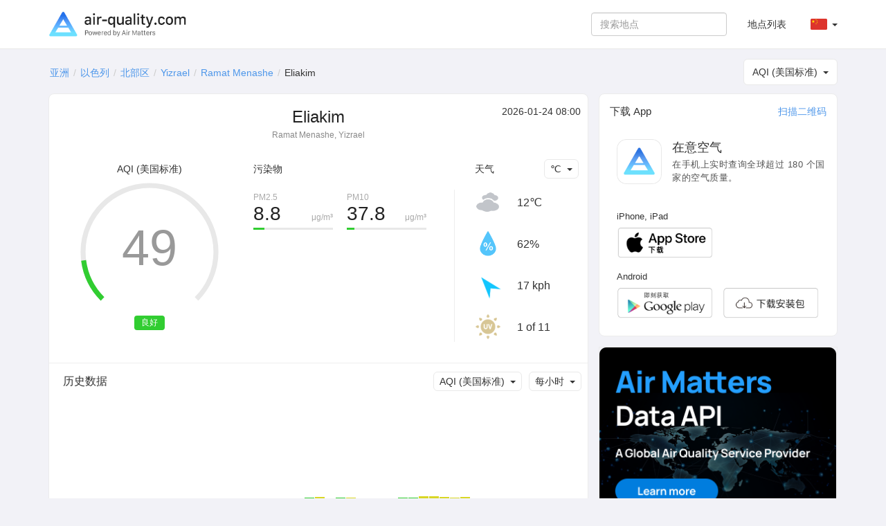

--- FILE ---
content_type: text/html; charset=UTF-8
request_url: https://air-quality.com/place/israel/eliakim/ea615f62?lang=zh-Hans&standard=aqi_us
body_size: 6072
content:
<html>
<head>
<title>Eliakim 实时空气质量指数 (AQI), PM2.5 与空气污染报告 - 在意空气</title>
<meta content="text/html; charset=utf-8" http-equiv="Content-Type">
<meta name="viewport" content="width=device-width, initial-scale=1, maximum-scale=1, user-scalable=no">
<meta name="apple-mobile-web-app-capable" content="yes" />
<meta name="apple-mobile-web-app-status-bar-style" content="default" />
<meta name="apple-itunes-app" content="app-id=477700080">
<meta name="keywords" content="空气质量指数, 空气质量, 花粉, 过敏, Air Matters, 在意空气, PM2.5, 空气污染, 雾, 霾, 空气, 手机软件, 手机App, App, Fresh-Ideas Studio, Weather, Health &amp; Fitness, ios apps, app, appstore, app store, iphone, ipad, ipod touch, itouch, itunes">
<meta name="description" content="Eliakim: AQI (美国标准) 49 良好,   ">
<meta property="qc:admins" content="26052465076625305145136337" />
<meta property="al:ios:url" content="https://air-matters.com" />
<meta property="al:ios:app_store_id" content="477700080" />
<meta property="al:ios:app_name" content="Air Matters" />
<meta property="al:android:url" content="https://air-matters.com" />
<meta property="al:android:app_name" content="Air Matters" />
<meta property="al:android:package" content="com.freshideas.airindex" />
<meta property="al:web:url" content="https://air-matters.com" />
<meta property="og:title" content="Eliakim 实时空气质量指数 (AQI), PM2.5 与空气污染报告 - 在意空气" />
<meta property="og:type" content="website" />
<meta property="og:url" content="https://air-quality.com/" />
<meta property="og:image" content="https://air-quality.com/css/images/appicon_512.png" />
<link rel="alternate" hreflang="zh-CN" href="https://air-quality.com/place/israel/eliakim/ea615f62?lang=zh-Hans&standard=aqi_us" />
<link rel="alternate" hreflang="zh-TW" href="https://air-quality.com/place/israel/eliakim/ea615f62?lang=zh-Hant&standard=aqi_us" />
<link rel="alternate" hreflang="en" href="https://air-quality.com/place/israel/eliakim/ea615f62?lang=en&standard=aqi_us" />
<link rel="alternate" hreflang="ja" href="https://air-quality.com/place/israel/eliakim/ea615f62?lang=ja&standard=aqi_us" />
<link rel="alternate" hreflang="ko" href="https://air-quality.com/place/israel/eliakim/ea615f62?lang=ko&standard=aqi_us" />
<link rel="alternate" hreflang="de" href="https://air-quality.com/place/israel/eliakim/ea615f62?lang=de&standard=aqi_us" />
<link rel="alternate" hreflang="fr" href="https://air-quality.com/place/israel/eliakim/ea615f62?lang=fr&standard=aqi_us" />
<link rel="alternate" hreflang="it" href="https://air-quality.com/place/israel/eliakim/ea615f62?lang=it&standard=aqi_us" />
<base href="https://air-quality.com/" />
<script language="javascript" type="text/javascript">
	var baseURL = "https://air-quality.com/";
	var langCode = "zh-Hans";
</script>

<link href="https://air-quality.com/css/bootstrap/font-awesome.min.css" rel="stylesheet">
<link href="https://air-quality.com/css/bootstrap/bootstrap.css" rel="stylesheet">
<link href="https://air-quality.com/css/bootstrap/navbar-fixed-top.css" rel="stylesheet">
<link href="https://air-quality.com/css/jquery-ui.min.css" rel="stylesheet">
<link href="https://air-quality.com/css/leaflet/leaflet.css" rel="stylesheet">
<link rel="stylesheet" media="screen and (min-width: 1023px)" href="https://air-quality.com/css/basic.css">
<link rel="stylesheet" media="screen and (max-width: 1023px)" href="https://air-quality.com/css/basic_m.css">

<script src="https://air-quality.com/js/jquery-3.6.0.min.js"></script>
<script src="https://air-quality.com/js/jquery-ui.min.js"></script>
<script src="https://air-quality.com/js/bootstrap/bootstrap.js"></script>
<script src="https://air-quality.com/js/moment.min.js"></script>
<script src="https://air-quality.com/js/api-web/basic.js"></script>
<!-- Global site tag (gtag.js) - Google Analytics -->
<script async src="https://www.googletagmanager.com/gtag/js?id=UA-85721203-3"></script>
<script>
  window.dataLayer = window.dataLayer || [];
  function gtag(){dataLayer.push(arguments);}
  gtag('js', new Date());
  gtag('config', 'UA-85721203-3');
</script>

<script data-ad-client="ca-pub-9218085338216729" async src="https://pagead2.googlesyndication.com/pagead/js/adsbygoogle.js"></script>
</head>

<body>
<nav class="navbar navbar-default navbar-fixed-top">
  <div class="container">
    <div class="navbar-header">
	  <button type="button" class="navbar-toggle collapsed" data-toggle="collapse" data-target="#navbar" aria-expanded="false" aria-controls="navbar">
	    <span class="sr-only">Toggle navigation</span>
	    <span class="icon-bar"></span>
	    <span class="icon-bar"></span>
	    <span class="icon-bar"></span>
	  </button>
      <a class="navbar-brand" href="https://air-quality.com/">
          <picture>
		    <source srcset="css/images/logo_air_quality_com_dark.png" media="(prefers-color-scheme: dark)">
		    <img class="navbar-brand-image" src="css/images/logo_air_quality_com.png">
		  </picture>
      </a>
    </div>
    <div id="navbar" class="navbar-collapse collapse">
    	<ul class="nav navbar-nav" id="nav-menu">
<!-- 	    <li><a href="https://air-matters.com">App</a></li> -->
<!--
        	<li><a href="https://air-quality.com/map">Map</a></li>

			<li><a href="https://dev.air-matters.com" target="_blank">Data API</a></li>
-->

    	</ul>

		<ul class="navbar-nav nav navbar-right">
		  <li><a href="https://air-quality.com/places?lang=zh-Hans&standard=aqi_us">地点列表</a></li>
		  <li class="dropdown standard-list" id="standard-nav-list">
			  <a href="#" class="nav__link dropdown-toggle bg-hover-color" data-toggle="dropdown">AQI (美国标准) <b class="caret"></b></a>
			  <ul class="dropdown-menu">
			    <li value="aqi_au">AQC (澳大利亚标准)</li><li value="aqi_ca">AQHI (加拿大标准)</li><li value="aqi_cn">AQI (中国标准)</li><li value="aqi_nl">AQI (荷兰标准)</li><li value="aqi_us">AQI (美国标准)</li><li value="caqi_eu">CAQI (欧洲标准)</li><li value="daqi_uk">AQI (英国标准)</li><li value="naqi_in">AQI (印度标准)</li>  
			  </ul>
          </li>
          <li class="dropdown lang-list">
			  <a href="#" class="nav__link dropdown-toggle bg-hover-color zh-Hans" data-toggle="dropdown">&nbsp; <b class="caret"></b></a>
			  <ul class="dropdown-menu">
			    <li><a href="Javascript:changeLang('en');" class="en bg-hover-color">English</a></li><li><a href="Javascript:changeLang('fr');" class="fr bg-hover-color">Français</a></li><li><a href="Javascript:changeLang('de');" class="de bg-hover-color">Deutsch</a></li><li><a href="Javascript:changeLang('ja');" class="ja bg-hover-color">日本語</a></li><li><a href="Javascript:changeLang('ko');" class="ko bg-hover-color">한국어</a></li><li><a href="Javascript:changeLang('zh-Hans');" class="zh-Hans bg-hover-color">简体中文</a></li><li><a href="Javascript:changeLang('zh-Hant');" class="zh-Hant bg-hover-color">繁體中文</a></li>    
			  </ul>
          </li>
		</ul>
		<form class="navbar-form navbar-right">
			<div class="form-group">
				<input type="text" id="search-ac-nav" title="search place" placeholder="搜索地点" class="form-control ui-autocomplete-input" autocomplete="off">
			</div>
<!--
			<button type="submit" class="btn btn-default">地点列表</button>
-->
		</form>
		
    </div><!--/.nav-collapse -->
  </div>
</nav><!-- <link rel="stylesheet" media="screen and (min-width: 1023px)" href="https://air-quality.com/css/place.css"> -->
<link rel="stylesheet" media="screen and (min-width: 1023px)" href="https://air-quality.com/css/place.css">
<link rel="stylesheet" media="screen and (max-width: 1023px)" href="https://air-quality.com/css/place_m.css">
<script>
var placeID = "ea615f62";
var standard = "aqi_us";
var urlKey = "israel/eliakim";
var historyKind = "aqi";
var historyName = "AQI (美国标准)";
var historyTimeInterval = "hourly";
var historyData;
var curWeatherData = {"UV":"1","feel_like":10.36,"humidity":"62%","icon":"cloudy","temp_c":12,"temp_f":53,"weather":"broken clouds","wind_degrees":320,"wind_kph":17};
</script>

<style>
.gauge-container > .gauge .value {
  stroke: #31cd31;
}
</style>

<script src="https://air-quality.com/js/api-web/detail.js?v=1"></script>
<script src="https://air-quality.com/js/leaflet/leaflet.js"></script>
<script src="https://air-quality.com/js/gauge/gauge.min.js"></script>

<div class="container">
<div id="search-box">
	<input type="text" id="search-ac" title="search place" placeholder="搜索地点" class="form-control ui-autocomplete-input" autocomplete="off">
</div>
<ol class="breadcrumb">
  <li><a href='https://air-quality.com/continent/asia/2?lang=zh-Hans&standard=aqi_us'>亚洲</a></li><li><a href='https://air-quality.com/country/israel/6122585f?lang=zh-Hans&standard=aqi_us'>以色列</a></li><li><a href='https://air-quality.com/place/israel/north-district/c28e5036?lang=zh-Hans&standard=aqi_us'>北部区</a></li><li><a href='https://air-quality.com/place/israel/yizrael/bc90ea51?lang=zh-Hans&standard=aqi_us'>Yizrael</a></li><li><a href='https://air-quality.com/place/israel/ramat-menashe/100c0388?lang=zh-Hans&standard=aqi_us'>Ramat Menashe</a></li><li class='active'>Eliakim</li></ol>

	<div id="standards-dropdown" class="standards-dropdown input-group-btn">
	    <button type="button" class="btn btn-default dropdown-toggle" data-toggle="dropdown"><span class="text">AQI (美国标准)</span><span class="caret"></span></button>
	    <ul class="dropdown-menu">
		    <li value="aqi_au">AQC (澳大利亚标准)</li><li value="aqi_ca">AQHI (加拿大标准)</li><li value="aqi_cn">AQI (中国标准)</li><li value="aqi_nl">AQI (荷兰标准)</li><li value="aqi_us">AQI (美国标准)</li><li value="caqi_eu">CAQI (欧洲标准)</li><li value="daqi_uk">AQI (英国标准)</li><li value="naqi_in">AQI (印度标准)</li>	    </ul>
	</div>

<div class="detail-main">
<div class="detail-title">
	<h2>Eliakim</h2>
	<p>Ramat Menashe, Yizrael</p>
</div>
<div class="update-time"> 2026-01-24 08:00</div>

<div id="chartBox" class="chart-box">
	<div class="title">AQI (美国标准)</div>
<!-- 	<div class="indexValue">49</div> -->
	<div class="levelWrap">
		<div class="levelWrap2">
			<div class="level" style="background:#31cd31">良好</div>
		</div>
	</div>
	<div id="gauge3" style="width: 240px; height: 240px; margin: 10px auto 0px;" class="gauge-container three"></div>
</div>

<div class="reading-box">
	<div class="title">
	<a id="pollutants_link" onclick="javascript:activeReading('pollutants')" class="active">污染物</a></div><div class="pollutants" style="display:block;"><div class='pollutant-item odd'><div class='name'>PM2.5</div><div class='unit'>μg/m³</div><div class='value'>8.8</div><div class='ratio-bar' style='background:#31cd31; width:calc(100%*0.13943841722276);'></div><div class='ratio-bar-bg'></div></div><div class='pollutant-item even'><div class='name'>PM10</div><div class='unit'>μg/m³</div><div class='value'>37.8</div><div class='ratio-bar' style='background:#31cd31; width:calc(100%*0.099922482929532);'></div><div class='ratio-bar-bg'></div></div><div class='clr'></div></div></div>

<div class="weather-box">
	<div class="title"><span>天气</span></div>
	<div id="temperature-dropdown" class="input-group-btn">
	    <button type="button" class="btn btn-default dropdown-toggle" data-toggle="dropdown"><span class="text">℃</span><span class="caret"></span></button>
	    <ul class="dropdown-menu">
	        <li value="C">℃</li>
	        <li value="F">℉</li>
	    </ul>
	</div>

	<div class="weather-items">
	<div class='weather-item'>
				<div class='weather-icon icon' style='background-image:url(css/images/weather/weather_cloudy_light.png);'></div>
				<div class='temperature'>12℃</div>
			  </div><div class='weather-item'>
				<div class='humidity-icon icon'></div>
				<div class='humidity'>62%</div>
			  </div><div class='weather-item'>
				<div class='wind-icon icon' style='transform: rotate(320deg)'></div>
				<div class='wind'>17 kph</div>
			  </div><div class='weather-item'>
				<div class='uv-icon icon'></div>
				<div class='uv'>1 of 11</div>
			  </div>	<div class="clr"></div>
	</div>

</div>
<div class="clr"></div>

<!--
<div class="forecast-box">
	<div class="main-block-title">预测</div>
	<div id="forecast-interval-dropdown" class="input-group-btn">
	    <button type="button" class="btn btn-default dropdown-toggle" data-toggle="dropdown"><span class="text">每天</span><span class="caret"></span></button>
	    <ul class="dropdown-menu">
	        <li value="daily">每天</li>
	        <li value="hourly">每小时</li>
	    </ul>
	</div>
	<div class="main-block-content">
		<div class="daily-forecast-scroll">
			<div class="daily-forecast" style="width: 1080px;">
			<div class='forecast-item'><div class='date'>2026-01-24</div><div class='icon' style='background-image:url(css/images/weather/weather_rain_light.png);'></div><div class='temperature temp_c'><span class='value'>15°</span><span class='spliter'>/</span><span class='value'>9°</span></div><div class='temperature temp_f' style='display:none;'><span class='value'>58°</span><span class='spliter'>\</span><span class='value'>48°</span></div><div class="value-wrap">
								<div class="value" style="background:#e88019;"><span>85~105</span><br/>轻度污染</div>
								
							  </div></div><div class='forecast-item'><div class='date'>2026-01-25</div><div class='icon' style='background-image:url(css/images/weather/weather_clear_light.png);'></div><div class='temperature temp_c'><span class='value'>17°</span><span class='spliter'>/</span><span class='value'>9°</span></div><div class='temperature temp_f' style='display:none;'><span class='value'>63°</span><span class='spliter'>\</span><span class='value'>48°</span></div><div class="value-wrap">
								<div class="value" style="background:#d9d726;"><span>65~85</span><br/>中等</div>
								
							  </div></div><div class='forecast-item'><div class='date'>2026-01-26</div><div class='icon' style='background-image:url(css/images/weather/weather_cloudy_light.png);'></div><div class='temperature temp_c'><span class='value'>18°</span><span class='spliter'>/</span><span class='value'>9°</span></div><div class='temperature temp_f' style='display:none;'><span class='value'>65°</span><span class='spliter'>\</span><span class='value'>48°</span></div><div class="value-wrap">
								<div class="value" style="background:#d9d726;"><span>55~85</span><br/>中等</div>
								
							  </div></div><div class='forecast-item'><div class='date'>2026-01-27</div><div class='icon' style='background-image:url(css/images/weather/weather_cloudy_light.png);'></div><div class='temperature temp_c'><span class='value'>16°</span><span class='spliter'>/</span><span class='value'>11°</span></div><div class='temperature temp_f' style='display:none;'><span class='value'>61°</span><span class='spliter'>\</span><span class='value'>52°</span></div><div class="value-wrap">
								<div class="value" style="background:#e88019;"><span>75~105</span><br/>轻度污染</div>
								
							  </div></div><div class='forecast-item'><div class='date'>2026-01-28</div><div class='icon' style='background-image:url(css/images/weather/weather_rain_light.png);'></div><div class='temperature temp_c'><span class='value'>15°</span><span class='spliter'>/</span><span class='value'>10°</span></div><div class='temperature temp_f' style='display:none;'><span class='value'>59°</span><span class='spliter'>\</span><span class='value'>50°</span></div><div class="value-wrap">
								<div class="value" style="background:#e88019;"><span>75~105</span><br/>轻度污染</div>
								
							  </div></div><div class='forecast-item'><div class='date'>2026-01-29</div><div class='icon' style='background-image:url(css/images/weather/weather_rain_light.png);'></div><div class='temperature temp_c'><span class='value'>17°</span><span class='spliter'>/</span><span class='value'>12°</span></div><div class='temperature temp_f' style='display:none;'><span class='value'>62°</span><span class='spliter'>\</span><span class='value'>53°</span></div><div class="value-wrap">
								<div class="value" style="background:#e88019;"><span>75~115</span><br/>轻度污染</div>
								
							  </div></div><div class='forecast-item'><div class='date'>2026-01-30</div><div class='icon' style='background-image:url(css/images/weather/weather_rain_light.png);'></div><div class='temperature temp_c'><span class='value'>18°</span><span class='spliter'>/</span><span class='value'>12°</span></div><div class='temperature temp_f' style='display:none;'><span class='value'>65°</span><span class='spliter'>\</span><span class='value'>54°</span></div></div><div class='forecast-item'><div class='date'>2026-01-31</div><div class='icon' style='background-image:url(css/images/weather/weather_rain_light.png);'></div><div class='temperature temp_c'><span class='value'>16°</span><span class='spliter'>/</span><span class='value'>12°</span></div><div class='temperature temp_f' style='display:none;'><span class='value'>60°</span><span class='spliter'>\</span><span class='value'>53°</span></div></div>			</div>
		</div>
		<div class="hourly-forecast-scroll" style="display: none;">
			<div class="hourly-forecast" style="width: 4800px;">
			<div class='forecast-item'><div class='date'>09:00</div><div class='icon' style='background-image:url(css/images/weather/weather_cloudy_light.png);'></div><div class='temperature temp_c'><span class='value'>12°</span></div><div class='temperature temp_f' style='display:none;'><span class='value'>53°</span></div></div><div class='forecast-item'><div class='date'>10:00</div><div class='icon' style='background-image:url(css/images/weather/weather_rain_light.png);'></div><div class='temperature temp_c'><span class='value'>12°</span></div><div class='temperature temp_f' style='display:none;'><span class='value'>54°</span></div></div><div class='forecast-item'><div class='date'>11:00</div><div class='icon' style='background-image:url(css/images/weather/weather_rain_light.png);'></div><div class='temperature temp_c'><span class='value'>13°</span></div><div class='temperature temp_f' style='display:none;'><span class='value'>55°</span></div></div><div class='forecast-item'><div class='date'>12:00</div><div class='icon' style='background-image:url(css/images/weather/weather_rain_light.png);'></div><div class='temperature temp_c'><span class='value'>14°</span></div><div class='temperature temp_f' style='display:none;'><span class='value'>56°</span></div></div><div class='forecast-item'><div class='date'>13:00</div><div class='icon' style='background-image:url(css/images/weather/weather_rain_light.png);'></div><div class='temperature temp_c'><span class='value'>15°</span></div><div class='temperature temp_f' style='display:none;'><span class='value'>58°</span></div></div><div class='forecast-item'><div class='date'>14:00</div><div class='icon' style='background-image:url(css/images/weather/weather_rain_light.png);'></div><div class='temperature temp_c'><span class='value'>14°</span></div><div class='temperature temp_f' style='display:none;'><span class='value'>58°</span></div></div><div class='forecast-item'><div class='date'>15:00</div><div class='icon' style='background-image:url(css/images/weather/weather_rain_light.png);'></div><div class='temperature temp_c'><span class='value'>13°</span></div><div class='temperature temp_f' style='display:none;'><span class='value'>55°</span></div></div><div class='forecast-item'><div class='date'>16:00</div><div class='icon' style='background-image:url(css/images/weather/weather_nt_mostlycloudy_light.png);'></div><div class='temperature temp_c'><span class='value'>12°</span></div><div class='temperature temp_f' style='display:none;'><span class='value'>54°</span></div></div><div class='forecast-item'><div class='date'>17:00</div><div class='icon' style='background-image:url(css/images/weather/weather_nt_mostlycloudy_light.png);'></div><div class='temperature temp_c'><span class='value'>13°</span></div><div class='temperature temp_f' style='display:none;'><span class='value'>55°</span></div></div><div class='forecast-item'><div class='date'>18:00</div><div class='icon' style='background-image:url(css/images/weather/weather_nt_mostlysunny_light.png);'></div><div class='temperature temp_c'><span class='value'>11°</span></div><div class='temperature temp_f' style='display:none;'><span class='value'>52°</span></div></div><div class='forecast-item'><div class='date'>19:00</div><div class='icon' style='background-image:url(css/images/weather/weather_nt_clear_light.png);'></div><div class='temperature temp_c'><span class='value'>11°</span></div><div class='temperature temp_f' style='display:none;'><span class='value'>51°</span></div></div><div class='forecast-item'><div class='date'>20:00</div><div class='icon' style='background-image:url(css/images/weather/weather_nt_clear_light.png);'></div><div class='temperature temp_c'><span class='value'>11°</span></div><div class='temperature temp_f' style='display:none;'><span class='value'>52°</span></div></div><div class='forecast-item'><div class='date'>21:00</div><div class='icon' style='background-image:url(css/images/weather/weather_nt_clear_light.png);'></div><div class='temperature temp_c'><span class='value'>10°</span></div><div class='temperature temp_f' style='display:none;'><span class='value'>50°</span></div></div><div class='forecast-item'><div class='date'>22:00</div><div class='icon' style='background-image:url(css/images/weather/weather_nt_clear_light.png);'></div><div class='temperature temp_c'><span class='value'>10°</span></div><div class='temperature temp_f' style='display:none;'><span class='value'>49°</span></div></div><div class='forecast-item'><div class='date'>23:00</div><div class='icon' style='background-image:url(css/images/weather/weather_nt_clear_light.png);'></div><div class='temperature temp_c'><span class='value'>9°</span></div><div class='temperature temp_f' style='display:none;'><span class='value'>49°</span></div></div><div class='forecast-item'><div class='date'>00:00</div><div class='icon' style='background-image:url(css/images/weather/weather_nt_clear_light.png);'></div><div class='temperature temp_c'><span class='value'>10°</span></div><div class='temperature temp_f' style='display:none;'><span class='value'>49°</span></div></div><div class='forecast-item'><div class='date'>01:00</div><div class='icon' style='background-image:url(css/images/weather/weather_nt_clear_light.png);'></div><div class='temperature temp_c'><span class='value'>9°</span></div><div class='temperature temp_f' style='display:none;'><span class='value'>49°</span></div></div><div class='forecast-item'><div class='date'>02:00</div><div class='icon' style='background-image:url(css/images/weather/weather_nt_clear_light.png);'></div><div class='temperature temp_c'><span class='value'>9°</span></div><div class='temperature temp_f' style='display:none;'><span class='value'>48°</span></div></div><div class='forecast-item'><div class='date'>03:00</div><div class='icon' style='background-image:url(css/images/weather/weather_nt_clear_light.png);'></div><div class='temperature temp_c'><span class='value'>9°</span></div><div class='temperature temp_f' style='display:none;'><span class='value'>48°</span></div></div><div class='forecast-item'><div class='date'>04:00</div><div class='icon' style='background-image:url(css/images/weather/weather_nt_clear_light.png);'></div><div class='temperature temp_c'><span class='value'>9°</span></div><div class='temperature temp_f' style='display:none;'><span class='value'>48°</span></div></div><div class='forecast-item'><div class='date'>05:00</div><div class='icon' style='background-image:url(css/images/weather/weather_clear_light.png);'></div><div class='temperature temp_c'><span class='value'>9°</span></div><div class='temperature temp_f' style='display:none;'><span class='value'>48°</span></div></div><div class='forecast-item'><div class='date'>06:00</div><div class='icon' style='background-image:url(css/images/weather/weather_clear_light.png);'></div><div class='temperature temp_c'><span class='value'>11°</span></div><div class='temperature temp_f' style='display:none;'><span class='value'>51°</span></div></div><div class='forecast-item'><div class='date'>07:00</div><div class='icon' style='background-image:url(css/images/weather/weather_clear_light.png);'></div><div class='temperature temp_c'><span class='value'>13°</span></div><div class='temperature temp_f' style='display:none;'><span class='value'>55°</span></div></div><div class='forecast-item'><div class='date'>08:00</div><div class='icon' style='background-image:url(css/images/weather/weather_clear_light.png);'></div><div class='temperature temp_c'><span class='value'>15°</span></div><div class='temperature temp_f' style='display:none;'><span class='value'>58°</span></div></div><div class='forecast-item'><div class='date'>09:00</div><div class='icon' style='background-image:url(css/images/weather/weather_clear_light.png);'></div><div class='temperature temp_c'><span class='value'>16°</span></div><div class='temperature temp_f' style='display:none;'><span class='value'>60°</span></div></div><div class='forecast-item'><div class='date'>10:00</div><div class='icon' style='background-image:url(css/images/weather/weather_clear_light.png);'></div><div class='temperature temp_c'><span class='value'>16°</span></div><div class='temperature temp_f' style='display:none;'><span class='value'>62°</span></div></div><div class='forecast-item'><div class='date'>11:00</div><div class='icon' style='background-image:url(css/images/weather/weather_clear_light.png);'></div><div class='temperature temp_c'><span class='value'>17°</span></div><div class='temperature temp_f' style='display:none;'><span class='value'>63°</span></div></div><div class='forecast-item'><div class='date'>12:00</div><div class='icon' style='background-image:url(css/images/weather/weather_clear_light.png);'></div><div class='temperature temp_c'><span class='value'>17°</span></div><div class='temperature temp_f' style='display:none;'><span class='value'>63°</span></div></div><div class='forecast-item'><div class='date'>13:00</div><div class='icon' style='background-image:url(css/images/weather/weather_mostlysunny_light.png);'></div><div class='temperature temp_c'><span class='value'>17°</span></div><div class='temperature temp_f' style='display:none;'><span class='value'>62°</span></div></div><div class='forecast-item'><div class='date'>14:00</div><div class='icon' style='background-image:url(css/images/weather/weather_clear_light.png);'></div><div class='temperature temp_c'><span class='value'>16°</span></div><div class='temperature temp_f' style='display:none;'><span class='value'>60°</span></div></div><div class='forecast-item'><div class='date'>15:00</div><div class='icon' style='background-image:url(css/images/weather/weather_clear_light.png);'></div><div class='temperature temp_c'><span class='value'>13°</span></div><div class='temperature temp_f' style='display:none;'><span class='value'>55°</span></div></div><div class='forecast-item'><div class='date'>16:00</div><div class='icon' style='background-image:url(css/images/weather/weather_nt_clear_light.png);'></div><div class='temperature temp_c'><span class='value'>12°</span></div><div class='temperature temp_f' style='display:none;'><span class='value'>53°</span></div></div><div class='forecast-item'><div class='date'>17:00</div><div class='icon' style='background-image:url(css/images/weather/weather_nt_clear_light.png);'></div><div class='temperature temp_c'><span class='value'>11°</span></div><div class='temperature temp_f' style='display:none;'><span class='value'>52°</span></div></div><div class='forecast-item'><div class='date'>18:00</div><div class='icon' style='background-image:url(css/images/weather/weather_nt_clear_light.png);'></div><div class='temperature temp_c'><span class='value'>11°</span></div><div class='temperature temp_f' style='display:none;'><span class='value'>52°</span></div></div><div class='forecast-item'><div class='date'>19:00</div><div class='icon' style='background-image:url(css/images/weather/weather_nt_clear_light.png);'></div><div class='temperature temp_c'><span class='value'>11°</span></div><div class='temperature temp_f' style='display:none;'><span class='value'>51°</span></div></div><div class='forecast-item'><div class='date'>20:00</div><div class='icon' style='background-image:url(css/images/weather/weather_nt_mostlysunny_light.png);'></div><div class='temperature temp_c'><span class='value'>11°</span></div><div class='temperature temp_f' style='display:none;'><span class='value'>51°</span></div></div><div class='forecast-item'><div class='date'>21:00</div><div class='icon' style='background-image:url(css/images/weather/weather_nt_clear_light.png);'></div><div class='temperature temp_c'><span class='value'>10°</span></div><div class='temperature temp_f' style='display:none;'><span class='value'>50°</span></div></div><div class='forecast-item'><div class='date'>22:00</div><div class='icon' style='background-image:url(css/images/weather/weather_nt_clear_light.png);'></div><div class='temperature temp_c'><span class='value'>10°</span></div><div class='temperature temp_f' style='display:none;'><span class='value'>50°</span></div></div><div class='forecast-item'><div class='date'>23:00</div><div class='icon' style='background-image:url(css/images/weather/weather_nt_clear_light.png);'></div><div class='temperature temp_c'><span class='value'>10°</span></div><div class='temperature temp_f' style='display:none;'><span class='value'>50°</span></div></div><div class='forecast-item'><div class='date'>00:00</div><div class='icon' style='background-image:url(css/images/weather/weather_nt_mostlycloudy_light.png);'></div><div class='temperature temp_c'><span class='value'>10°</span></div><div class='temperature temp_f' style='display:none;'><span class='value'>50°</span></div></div><div class='forecast-item'><div class='date'>01:00</div><div class='icon' style='background-image:url(css/images/weather/weather_cloudy_light.png);'></div><div class='temperature temp_c'><span class='value'>10°</span></div><div class='temperature temp_f' style='display:none;'><span class='value'>49°</span></div></div><div class='forecast-item'><div class='date'>02:00</div><div class='icon' style='background-image:url(css/images/weather/weather_cloudy_light.png);'></div><div class='temperature temp_c'><span class='value'>9°</span></div><div class='temperature temp_f' style='display:none;'><span class='value'>49°</span></div></div><div class='forecast-item'><div class='date'>03:00</div><div class='icon' style='background-image:url(css/images/weather/weather_cloudy_light.png);'></div><div class='temperature temp_c'><span class='value'>9°</span></div><div class='temperature temp_f' style='display:none;'><span class='value'>49°</span></div></div><div class='forecast-item'><div class='date'>04:00</div><div class='icon' style='background-image:url(css/images/weather/weather_cloudy_light.png);'></div><div class='temperature temp_c'><span class='value'>9°</span></div><div class='temperature temp_f' style='display:none;'><span class='value'>48°</span></div></div><div class='forecast-item'><div class='date'>05:00</div><div class='icon' style='background-image:url(css/images/weather/weather_cloudy_light.png);'></div><div class='temperature temp_c'><span class='value'>9°</span></div><div class='temperature temp_f' style='display:none;'><span class='value'>49°</span></div></div><div class='forecast-item'><div class='date'>06:00</div><div class='icon' style='background-image:url(css/images/weather/weather_cloudy_light.png);'></div><div class='temperature temp_c'><span class='value'>11°</span></div><div class='temperature temp_f' style='display:none;'><span class='value'>51°</span></div></div><div class='forecast-item'><div class='date'>07:00</div><div class='icon' style='background-image:url(css/images/weather/weather_cloudy_light.png);'></div><div class='temperature temp_c'><span class='value'>12°</span></div><div class='temperature temp_f' style='display:none;'><span class='value'>54°</span></div></div><div class='forecast-item'><div class='date'>08:00</div><div class='icon' style='background-image:url(css/images/weather/weather_cloudy_light.png);'></div><div class='temperature temp_c'><span class='value'>14°</span></div><div class='temperature temp_f' style='display:none;'><span class='value'>58°</span></div></div>			</div>
		</div>
	</div>
</div>
-->
<div class="history-box">
	<div class="main-block-title">历史数据</div>
	<div class="dropdown-wrapper">
		<div id="history-interval-dropdown" class="input-group-btn">
		    <button type="button" class="btn btn-default dropdown-toggle" data-toggle="dropdown"><span class="text">每小时</span><span class="caret"></span></button>
		    <ul class="dropdown-menu">
			    <li value="hourly">每小时</li>
		        <li value="daily">每天</li>
		    </ul>
		</div>
		<div id="history-kind-dropdown" class="input-group-btn">
		    <button type="button" class="btn btn-default dropdown-toggle" data-toggle="dropdown"><span class="text">AQI (美国标准)</span><span class="caret"></span></button>
		    <ul class="dropdown-menu">
			    <li value="aqi">AQI (美国标准)</li><li value="pm25">PM2.5</li><li value="pm10">PM10</li>		    </ul>
		</div>
		<div class="clr"></div>
	</div>
	<div class="main-block-content">
		<div class="history-scroll">
			<div class="history-items">
				
			</div>
		</div>
	</div>
	<div class="history-value-tag"></div>
</div>


</div>
<div class="detail-side-col">
<div class="detail-side-app detail-block">
	<h4 class="side-block-title">下载 App</h4>
	<a class="qrcode-btn" data-toggle="modal" data-target="#qrcode-modal">扫描二维码</a>
	<div class="app-intro">
		<div class="appicon"></div>
		<div class="app-title">在意空气</div>
		<div class="app-descr">在手机上实时查询全球超过 180 个国家的空气质量。</div>
		<div class="clr"></div>
	</div>
	<div class="app-download-btns">
		<div class="ios-download-btns">
			<h3>iPhone, iPad</h3>
			<div class="block">
				<a href="https://itunes.apple.com/app/id477700080" target="_blank" class="btn btn_ios"></a>
				<div class="clr"></div>
			</div>
		</div>
		<div class="android-download-btns">
			<h3>Android</h3>
			<div class="block">
				<a target="_blank" href="https://play.google.com/store/apps/details?id=com.freshideas.airindex" class="btn btn_googleplay"></a>
				<a target="_blank" id="AndroidAPKDownload" href="https://air-matters.com/download/routes.html" class="btn btn_local"></a>
				<div class="clr"></div>
			</div>
		</div>
	</div>
	  <!-- Modal -->
	<div class="modal fade" id="qrcode-modal" role="dialog">
	    <div class="modal-dialog">
	    
	      <!-- Modal content-->
	      <div class="modal-content" style="padding: 20px;">
	        	<h4 class="modal-title">扫描二维码下载应用程序</h4>
				<ul class="nav nav-tabs nav-justified" style="margin-top: 20px;">
			  		<li id="qrcode-ios-tab" role="presentation" class="active"><a href="Javascript:activeQRTab('ios');">iOS</a></li>
			  		<li id="qrcode-googleplay-tab" role="presentation"><a href="Javascript:activeQRTab('googleplay');">Google Play</a></li>
			  		<li id="qrcode-apk-tab" role="presentation"><a href="Javascript:activeQRTab('apk');">Download APK</a></li>
				</ul>
				<div class="qrcodes">
					<div id="ios-qrcode" class="qrcode"></div>
					<div id="googleplay-qrcode" class="qrcode" style="display: none;"></div>
					<div id="apk-qrcode" class="qrcode" style="display: none;"></div>
				</div>
	      </div>
	      
	    </div>
	</div>
</div>


<div class="detail-side-ads-card detail-block" style="height: 250px; width: 345px; margin: 0 auto 15px; position: relative; padding: 0px; background: none;">
	<a target="_blank" href="https://dev.air-matters.com" style="background-image:url('css/images/api_card_square.png'); background-size: contain; background-repeat: no-repeat; display: block; width: 100%; height: 100%;"></a>
</div>


<div id="map" class="detail-side-map detail-block" style="height: 400px; width: 100%; ">
	<div id="kind-dropdown" class="input-group-btn">
	    <button type="button" class="btn btn-default dropdown-toggle" data-toggle="dropdown"><span class="text"></span><span class="caret"></span></button>
	    <ul class="dropdown-menu">
	    </ul>
	</div>
</div>


<div class="detail-side-nearby detail-block">
	<h4 class="side-block-title">附近的城市</h4>
	<div class="side-block-content">
		<a href='https://air-quality.com/place/israel/eliakim/ea615f62?lang=zh-Hans&standard=aqi_us' target='_self' class='site-item'><div class='title'>Eliakim</div><div class="value-wrap">
						<div class="value" style="background:#31cd31;">AQI 49</div>
					  </div></a><a href='https://air-quality.com/place/israel/daliyat-al-karmel/069cd9b7?lang=zh-Hans&standard=aqi_us' target='_self' class='site-item'><div class='title'>Daliyat al-Karmel</div><div class="value-wrap">
						<div class="value" style="background:#31cd31;">AQI 49</div>
					  </div></a><a href='https://air-quality.com/place/israel/kerem-maharal/26724c82?lang=zh-Hans&standard=aqi_us' target='_self' class='site-item'><div class='title'>Kerem Maharal</div><div class="value-wrap">
						<div class="value" style="background:#d9d726;">AQI 69</div>
					  </div></a><a href='https://air-quality.com/place/israel/amikam/eea53c2d?lang=zh-Hans&standard=aqi_us' target='_self' class='site-item'><div class='title'>Amikam</div><div class="value-wrap">
						<div class="value" style="background:#31cd31;">AQI 49</div>
					  </div></a><a href='https://air-quality.com/place/israel/kiryat-tivon/01faaf6a?lang=zh-Hans&standard=aqi_us' target='_self' class='site-item'><div class='title'>Kiryat Tiv'on</div><div class="value-wrap">
						<div class="value" style="background:#31cd31;">AQI 49</div>
					  </div></a><a href='https://air-quality.com/place/israel/ein-yaakov/e3e9b9f4?lang=zh-Hans&standard=aqi_us' target='_self' class='site-item'><div class='title'>Ein Hod</div><div class="value-wrap">
						<div class="value" style="background:#d9d726;">AQI 69</div>
					  </div></a><a href='https://air-quality.com/place/israel/basma/2a171a75?lang=zh-Hans&standard=aqi_us' target='_self' class='site-item'><div class='title'>Basma</div><div class="value-wrap">
						<div class="value" style="background:#31cd31;">AQI 49</div>
					  </div></a><a href='https://air-quality.com/place/israel//396c4527?lang=zh-Hans&standard=aqi_us' target='_self' class='site-item'><div class='title'>Megiddo</div><div class="value-wrap">
						<div class="value" style="background:#31cd31;">AQI 49</div>
					  </div></a><a href='https://air-quality.com/place/israel/zikhron-yaakov/50da9032?lang=zh-Hans&standard=aqi_us' target='_self' class='site-item'><div class='title'>Zikhron Ya'akov</div><div class="value-wrap">
						<div class="value" style="background:#d9d726;">AQI 69</div>
					  </div></a><a href='https://air-quality.com/place/israel/kfar-hasidim-bet/675aa9d4?lang=zh-Hans&standard=aqi_us' target='_self' class='site-item'><div class='title'>Kfar Hasidim Bet</div><div class="value-wrap">
						<div class="value" style="background:#31cd31;">AQI 49</div>
					  </div></a><a href='https://air-quality.com/place/israel/nahsholim/6727ad8c?lang=zh-Hans&standard=aqi_us' target='_self' class='site-item'><div class='title'>Nahsholim</div><div class="value-wrap">
						<div class="value" style="background:#d9d726;">AQI 69</div>
					  </div></a>		<div class="clr"></div>
	</div>
</div>


</div>
</div>
<script>

function initMap(){
    map = L.map('map').setView([32.633345, 35.067613], 6);

    L.tileLayer('https://tile.openstreetmap.org/{z}/{x}/{y}.png', {
	    attribution: '&copy; <a href="https://www.openstreetmap.org/copyright">OpenStreetMap</a> contributors',
	    maxZoom: 12,
	}).addTo(map);
	
    map.on('zoomend', function(ev) {
	    getMapData();
	    //alert(ev.latlng); // ev is an event object (MouseEvent in this case)
	});
	
	map.on('moveend', function(ev) {
	    getMapData();
	    //alert(ev.latlng); // ev is an event object (MouseEvent in this case)
	});
	
}

$(document).ready(function(){
	initControls();
	//drawChart();
	initMap();
	getMapData();
	drawHistoryChart();
	
    var gauge3 = Gauge(
        document.getElementById("gauge3"), {
            max: 351.40995619813,
            value: 49        }
    );
	
	$('.update-time').text(updateTimezone($('.update-time').text()));
	
});

</script><div id="Footer">Air Matters &copy; 2026</div>
<script defer src="https://static.cloudflareinsights.com/beacon.min.js/vcd15cbe7772f49c399c6a5babf22c1241717689176015" integrity="sha512-ZpsOmlRQV6y907TI0dKBHq9Md29nnaEIPlkf84rnaERnq6zvWvPUqr2ft8M1aS28oN72PdrCzSjY4U6VaAw1EQ==" data-cf-beacon='{"version":"2024.11.0","token":"9160f14f429144f5b02f2f5f005bd3cf","r":1,"server_timing":{"name":{"cfCacheStatus":true,"cfEdge":true,"cfExtPri":true,"cfL4":true,"cfOrigin":true,"cfSpeedBrain":true},"location_startswith":null}}' crossorigin="anonymous"></script>
</body>
</html>

--- FILE ---
content_type: text/html; charset=UTF-8
request_url: https://air-quality.com/data/get_map_data
body_size: 13092
content:
{"success":true,"data":{"map":[{"latest":{"readings":[{"name":"AQI","type":"index","kind":"aqi","color":"#d9d726","level":"\u4e2d\u7b49","ratio":0.14488636571429,"value":"51"},{"name":"PM2.5","type":"pollutant","kind":"pm25","color":"#d9d726","level":"\u4e2d\u7b49","ratio":0.14488636363636,"value":"9.4","unit":"\u03bcg\/m\u00b3"},{"name":"O3","type":"pollutant","kind":"o3","color":"#31cd31","level":"\u826f\u597d","ratio":0.051907535574162,"value":"42","unit":"\u03bcg\/m\u00b3"},{"name":"PM10","type":"pollutant","kind":"pm10","color":"#31cd31","level":"\u826f\u597d","ratio":0.050529100529101,"value":"19.1","unit":"\u03bcg\/m\u00b3"},{"name":"NO2","type":"pollutant","kind":"no2","color":"#31cd31","level":"\u826f\u597d","ratio":0.028822751322751,"value":"21.8","unit":"\u03bcg\/m\u00b3"},{"name":"CO","type":"pollutant","kind":"co","color":"#31cd31","level":"\u826f\u597d","ratio":0.0089024675324675,"value":"342.7","unit":"\u03bcg\/m\u00b3"},{"name":"SO2","type":"pollutant","kind":"so2","color":"#31cd31","level":"\u826f\u597d","ratio":0.00205,"value":"1.4","unit":"\u03bcg\/m\u00b3"}]},"place":{"lat":35.126413,"lon":33.429859,"name":"\u585e\u6d66\u8def\u65af","place_id":"a085ac96","type":"country","description":"\u6b27\u6d32","region_lat_min":34.681702,"region_lat_max":35.2857023,"region_lon_min":32.3447611,"region_lon_max":34.0140113,"crowdsource":0,"url_key":"","parent":{"lat":54.5259614,"lon":15.2551187,"name":"\u6b27\u6d32","place_id":"1","type":"continent","crowdsource":0,"url_key":""}},"map_point_mode":"normal"},{"latest":{"readings":[{"name":"AQI","type":"index","kind":"aqi","color":"#d9d726","level":"\u4e2d\u7b49","ratio":0.20527714285714,"value":"72"},{"name":"PM2.5","type":"pollutant","kind":"pm25","color":"#d9d726","level":"\u4e2d\u7b49","ratio":0.20527713744589,"value":"20.5","unit":"\u03bcg\/m\u00b3"},{"name":"PM10","type":"pollutant","kind":"pm10","color":"#31cd31","level":"\u826f\u597d","ratio":0.10293202645503,"value":"38.9","unit":"\u03bcg\/m\u00b3"}]},"place":{"lat":33.854721,"lon":35.862285,"name":"\u9ece\u5df4\u5ae9","place_id":"67749c22","type":"country","description":"\u4e9a\u6d32","region_lat_min":33.7871315,"region_lat_max":34.4380625,"region_lon_min":35.472872,"region_lon_max":35.862285,"crowdsource":0,"url_key":"","parent":{"lat":34.047863,"lon":100.6196553,"name":"\u4e9a\u6d32","place_id":"2","type":"continent","crowdsource":0,"url_key":""}},"map_point_mode":"normal"},{"latest":{"readings":[{"name":"AQI","type":"index","kind":"aqi","color":"#d9d726","level":"\u4e2d\u7b49","ratio":0.14899891428571,"value":"53"},{"name":"PM2.5","type":"pollutant","kind":"pm25","color":"#d9d726","level":"\u4e2d\u7b49","ratio":0.14899891774892,"value":"10.1","unit":"\u03bcg\/m\u00b3"},{"name":"PM10","type":"pollutant","kind":"pm10","color":"#31cd31","level":"\u826f\u597d","ratio":0.096997354497354,"value":"36.7","unit":"\u03bcg\/m\u00b3"}]},"place":{"lat":31.046051,"lon":34.851612,"name":"\u4ee5\u8272\u5217","place_id":"6122585f","type":"country","description":"\u4e9a\u6d32","region_lat_min":29.529248,"region_lat_max":33.231271,"region_lon_min":34.3969,"region_lon_max":35.5876697,"crowdsource":0,"url_key":"","parent":{"lat":34.047863,"lon":100.6196553,"name":"\u4e9a\u6d32","place_id":"2","type":"continent","crowdsource":0,"url_key":""}},"map_point_mode":"normal"},{"latest":{"readings":[{"name":"AQI","type":"index","kind":"aqi","color":"#e88019","level":"\u8f7b\u5ea6\u6c61\u67d3","ratio":0.39380457142857,"value":"138"},{"name":"PM10","type":"pollutant","kind":"pm10","color":"#e88019","level":"\u8f7b\u5ea6\u6c61\u67d3","ratio":0.39380458571429,"value":"229.7","unit":"\u03bcg\/m\u00b3"},{"name":"PM2.5","type":"pollutant","kind":"pm25","color":"#d9d726","level":"\u4e2d\u7b49","ratio":0.22036984848485,"value":"23.3","unit":"\u03bcg\/m\u00b3"}]},"place":{"lat":30.585164,"lon":36.238414,"name":"\u7d04\u65e6","place_id":"bdc6da0f","type":"country","description":"\u4e9a\u6d32","region_lat_min":30.585164,"region_lat_max":31.9910925,"region_lon_min":35.8682588,"region_lon_max":36.238414,"crowdsource":0,"url_key":"","parent":{"lat":34.047863,"lon":100.6196553,"name":"\u4e9a\u6d32","place_id":"2","type":"continent","crowdsource":0,"url_key":""}},"map_point_mode":"normal"},{"latest":{"readings":[{"name":"AQI","type":"index","kind":"aqi","color":"#31cd31","level":"\u826f\u597d","ratio":0.098412694285714,"value":"35"},{"name":"PM2.5","type":"pollutant","kind":"pm25","color":"#31cd31","level":"\u826f\u597d","ratio":0.098412698412698,"value":"6.2","unit":"\u03bcg\/m\u00b3"},{"name":"O3","type":"pollutant","kind":"o3","color":"#31cd31","level":"\u826f\u597d","ratio":0.073333514403739,"value":"59.4","unit":"\u03bcg\/m\u00b3"},{"name":"PM10","type":"pollutant","kind":"pm10","color":"#31cd31","level":"\u826f\u597d","ratio":0.024603174603175,"value":"9.3","unit":"\u03bcg\/m\u00b3"},{"name":"NO2","type":"pollutant","kind":"no2","color":"#31cd31","level":"\u826f\u597d","ratio":0.021296296296296,"value":"16.1","unit":"\u03bcg\/m\u00b3"},{"name":"CO","type":"pollutant","kind":"co","color":"#31cd31","level":"\u826f\u597d","ratio":0.0064493506493506,"value":"248.3","unit":"\u03bcg\/m\u00b3"},{"name":"SO2","type":"pollutant","kind":"so2","color":"#31cd31","level":"\u826f\u597d","ratio":0.001,"value":"0.7","unit":"\u03bcg\/m\u00b3"}]},"place":{"lat":34.9164594,"lon":32.4920088,"name":"\u5e15\u5927\u4f17\u533a","place_id":"68ece409","type":"administrative_area_level_1","description":"\u585e\u6d66\u8def\u65af","region_lat_min":34.739149,"region_lat_max":35.0294631,"region_lon_min":32.3447611,"region_lon_max":33.298537,"crowdsource":0,"url_key":"cyprus\/paphos","parent":{"lat":35.126413,"lon":33.429859,"name":"\u585e\u6d66\u8def\u65af","place_id":"a085ac96","type":"country","crowdsource":0,"url_key":""}},"map_point_mode":"normal"},{"latest":{"readings":[{"name":"AQI","type":"index","kind":"aqi","color":"#d9d726","level":"\u4e2d\u7b49","ratio":0.20527714285714,"value":"72"},{"name":"PM2.5","type":"pollutant","kind":"pm25","color":"#d9d726","level":"\u4e2d\u7b49","ratio":0.20527713744589,"value":"20.5","unit":"\u03bcg\/m\u00b3"},{"name":"PM10","type":"pollutant","kind":"pm10","color":"#31cd31","level":"\u826f\u597d","ratio":0.10293202645503,"value":"38.9","unit":"\u03bcg\/m\u00b3"}]},"place":{"lat":33.8886106,"lon":35.4954772,"name":"\u0645\u062d\u0627\u0641\u0638\u0629 \u0628\u064a\u0631\u0648\u062a","place_id":"5e2ab73c","type":"administrative_area_level_1","description":"\u9ece\u5df4\u5ae9","region_lat_min":33.878407,"region_lat_max":33.90151,"region_lon_min":35.472872,"region_lon_max":35.524324,"crowdsource":0,"url_key":"lebanon\/\u0645\u062d\u0627\u0641\u0638\u0629-\u0628\u064a\u0631\u0648\u062a","parent":{"lat":33.854721,"lon":35.862285,"name":"\u9ece\u5df4\u5ae9","place_id":"67749c22","type":"country","crowdsource":0,"url_key":""}},"map_point_mode":"normal"},{"latest":{"readings":[{"name":"AQI","type":"index","kind":"aqi","color":"#31cd31","level":"\u826f\u597d","ratio":0.11828042285714,"value":"42"},{"name":"PM10","type":"pollutant","kind":"pm10","color":"#31cd31","level":"\u826f\u597d","ratio":0.11828042328042,"value":"44.7","unit":"\u03bcg\/m\u00b3"},{"name":"PM2.5","type":"pollutant","kind":"pm25","color":"#31cd31","level":"\u826f\u597d","ratio":0.11349206349206,"value":"7.2","unit":"\u03bcg\/m\u00b3"}]},"place":{"lat":31.9521108,"lon":34.906551,"name":"\u4e2d\u592e\u533a","place_id":"3e84329e","type":"administrative_area_level_1","description":"\u4ee5\u8272\u5217","region_lat_min":31.7829,"region_lat_max":32.4086,"region_lon_min":34.678456,"region_lon_max":35.01684,"crowdsource":0,"url_key":"israel\/center-district","parent":{"lat":31.046051,"lon":34.851612,"name":"\u4ee5\u8272\u5217","place_id":"6122585f","type":"country","crowdsource":0,"url_key":""}},"map_point_mode":"normal"},{"latest":{"readings":[{"name":"AQI","type":"index","kind":"aqi","color":"#d9d726","level":"\u4e2d\u7b49","ratio":0.21300282857143,"value":"75"},{"name":"PM10","type":"pollutant","kind":"pm10","color":"#d9d726","level":"\u4e2d\u7b49","ratio":0.21300282857143,"value":"103.1","unit":"\u03bcg\/m\u00b3"},{"name":"PM2.5","type":"pollutant","kind":"pm25","color":"#d9d726","level":"\u4e2d\u7b49","ratio":0.1990720021645,"value":"19.4","unit":"\u03bcg\/m\u00b3"}]},"place":{"lat":31.9453633,"lon":35.9283895,"name":"Amman Governorate","place_id":"8b430a1e","type":"administrative_area_level_1","description":"\u7d04\u65e6","region_lat_min":31.94502,"region_lat_max":31.9910925,"region_lon_min":35.8682588,"region_lon_max":35.986,"crowdsource":0,"url_key":"jordan\/amman-governorate","parent":{"lat":30.585164,"lon":36.238414,"name":"\u7d04\u65e6","place_id":"bdc6da0f","type":"country","crowdsource":0,"url_key":""}},"map_point_mode":"normal"},{"latest":{"readings":[{"name":"AQI","type":"index","kind":"aqi","color":"#d9d726","level":"\u4e2d\u7b49","ratio":0.18993505714286,"value":"67"},{"name":"PM2.5","type":"pollutant","kind":"pm25","color":"#d9d726","level":"\u4e2d\u7b49","ratio":0.18993506493506,"value":"17.7","unit":"\u03bcg\/m\u00b3"},{"name":"PM10","type":"pollutant","kind":"pm10","color":"#31cd31","level":"\u826f\u597d","ratio":0.12063492063492,"value":"45.6","unit":"\u03bcg\/m\u00b3"},{"name":"NO2","type":"pollutant","kind":"no2","color":"#31cd31","level":"\u826f\u597d","ratio":0.066137566137566,"value":"50","unit":"\u03bcg\/m\u00b3"},{"name":"CO","type":"pollutant","kind":"co","color":"#31cd31","level":"\u826f\u597d","ratio":0.013036363636364,"value":"501.9","unit":"\u03bcg\/m\u00b3"},{"name":"O3","type":"pollutant","kind":"o3","color":"#31cd31","level":"\u826f\u597d","ratio":0.0088889108368169,"value":"7.2","unit":"\u03bcg\/m\u00b3"},{"name":"SO2","type":"pollutant","kind":"so2","color":"#31cd31","level":"\u826f\u597d","ratio":0.0031428571428571,"value":"2.2","unit":"\u03bcg\/m\u00b3"}]},"place":{"lat":34.780363,"lon":32.9437667,"name":"\u5229\u9a6c\u7d22\u5c14\u533a","place_id":"88f9dd00","type":"administrative_area_level_1","description":"\u585e\u6d66\u8def\u65af","region_lat_min":34.681702,"region_lat_max":34.780363,"region_lon_min":32.9437667,"region_lon_max":33.088,"crowdsource":0,"url_key":"cyprus\/limassol","parent":{"lat":35.126413,"lon":33.429859,"name":"\u585e\u6d66\u8def\u65af","place_id":"a085ac96","type":"country","crowdsource":0,"url_key":""}},"map_point_mode":"normal"},{"latest":{"readings":[{"name":"AQI","type":"index","kind":"aqi","color":"#d9d726","level":"\u4e2d\u7b49","ratio":0.20527714285714,"value":"72"},{"name":"PM2.5","type":"pollutant","kind":"pm25","color":"#d9d726","level":"\u4e2d\u7b49","ratio":0.20527713744589,"value":"20.5","unit":"\u03bcg\/m\u00b3"},{"name":"PM10","type":"pollutant","kind":"pm10","color":"#31cd31","level":"\u826f\u597d","ratio":0.10293202645503,"value":"38.9","unit":"\u03bcg\/m\u00b3"}]},"place":{"lat":33.8100858,"lon":35.5973139,"name":"Mount Lebanon Governorate","place_id":"88e7ef30","type":"administrative_area_level_1","description":"\u9ece\u5df4\u5ae9","region_lat_min":33.7871315,"region_lat_max":33.9170533,"region_lon_min":35.4883,"region_lon_max":35.6603942,"crowdsource":0,"url_key":"lebanon\/mount-lebanon-governorate","parent":{"lat":33.854721,"lon":35.862285,"name":"\u9ece\u5df4\u5ae9","place_id":"67749c22","type":"country","crowdsource":0,"url_key":""}},"map_point_mode":"normal"},{"latest":{"readings":[{"name":"AQI","type":"index","kind":"aqi","color":"#d9d726","level":"\u4e2d\u7b49","ratio":0.21083424285714,"value":"74"},{"name":"PM2.5","type":"pollutant","kind":"pm25","color":"#d9d726","level":"\u4e2d\u7b49","ratio":0.21083423160173,"value":"21.6","unit":"\u03bcg\/m\u00b3"},{"name":"PM10","type":"pollutant","kind":"pm10","color":"#31cd31","level":"\u826f\u597d","ratio":0.13446523809524,"value":"50.8","unit":"\u03bcg\/m\u00b3"}]},"place":{"lat":31.7648243,"lon":34.994751,"name":"\u8036\u8def\u6492\u51b7\u533a","place_id":"873e00ed","type":"administrative_area_level_1","description":"\u4ee5\u8272\u5217","region_lat_min":31.6847,"region_lat_max":31.807585,"region_lon_min":34.881802,"region_lon_max":35.2239,"crowdsource":0,"url_key":"israel\/jerusalem-district","parent":{"lat":31.046051,"lon":34.851612,"name":"\u4ee5\u8272\u5217","place_id":"6122585f","type":"country","crowdsource":0,"url_key":""}},"map_point_mode":"normal"},{"latest":{"readings":[{"name":"AQI","type":"index","kind":"aqi","color":"#d9d726","level":"\u4e2d\u7b49","ratio":0.27282431428571,"value":"96"},{"name":"PM10","type":"pollutant","kind":"pm10","color":"#d9d726","level":"\u4e2d\u7b49","ratio":0.27282431428571,"value":"145","unit":"\u03bcg\/m\u00b3"},{"name":"PM2.5","type":"pollutant","kind":"pm25","color":"#d9d726","level":"\u4e2d\u7b49","ratio":0.25562794372294,"value":"29.8","unit":"\u03bcg\/m\u00b3"}]},"place":{"lat":30.1197986,"lon":31.5370003,"name":"\u5f00\u7f57\u7701","place_id":"b50e0223","type":"administrative_area_level_1","description":"\u57c3\u53ca","region_lat_min":30.0068267,"region_lat_max":30.1197986,"region_lon_min":31.219709,"region_lon_max":31.5370003,"crowdsource":0,"url_key":"egypt\/cairo-governorate","parent":{"lat":26.820553,"lon":30.802498,"name":"\u57c3\u53ca","place_id":"7a3fffe8","type":"country","crowdsource":0,"url_key":""}},"map_point_mode":"normal"},{"latest":{"readings":[{"name":"AQI","type":"index","kind":"aqi","color":"#31cd31","level":"\u826f\u597d","ratio":0.10952380571429,"value":"39"},{"name":"PM2.5","type":"pollutant","kind":"pm25","color":"#31cd31","level":"\u826f\u597d","ratio":0.10952380952381,"value":"6.9","unit":"\u03bcg\/m\u00b3"},{"name":"O3","type":"pollutant","kind":"o3","color":"#31cd31","level":"\u826f\u597d","ratio":0.043024797592093,"value":"34.9","unit":"\u03bcg\/m\u00b3"},{"name":"PM10","type":"pollutant","kind":"pm10","color":"#31cd31","level":"\u826f\u597d","ratio":0.038756613756614,"value":"14.7","unit":"\u03bcg\/m\u00b3"},{"name":"NO2","type":"pollutant","kind":"no2","color":"#31cd31","level":"\u826f\u597d","ratio":0.025859788359788,"value":"19.6","unit":"\u03bcg\/m\u00b3"},{"name":"CO","type":"pollutant","kind":"co","color":"#31cd31","level":"\u826f\u597d","ratio":0.010535064935065,"value":"405.6","unit":"\u03bcg\/m\u00b3"},{"name":"SO2","type":"pollutant","kind":"so2","color":"#31cd31","level":"\u826f\u597d","ratio":0.001,"value":"0.7","unit":"\u03bcg\/m\u00b3"}]},"place":{"lat":34.8507206,"lon":33.4831906,"name":"\u62c9\u7d0d\u5361\u5340","place_id":"b18f4ed6","type":"administrative_area_level_1","description":"\u585e\u6d66\u8def\u65af","region_lat_min":34.729401,"region_lat_max":34.913601,"region_lon_min":33.3345856,"region_lon_max":33.6278,"crowdsource":0,"url_key":"cyprus\/larnaca","parent":{"lat":35.126413,"lon":33.429859,"name":"\u585e\u6d66\u8def\u65af","place_id":"a085ac96","type":"country","crowdsource":0,"url_key":""}},"map_point_mode":"normal"},{"latest":{"readings":[{"name":"AQI","type":"index","kind":"aqi","color":"#d9d726","level":"\u4e2d\u7b49","ratio":0.21574587142857,"value":"76"},{"name":"PM2.5","type":"pollutant","kind":"pm25","color":"#d9d726","level":"\u4e2d\u7b49","ratio":0.21574587121212,"value":"22.5","unit":"\u03bcg\/m\u00b3"},{"name":"PM10","type":"pollutant","kind":"pm10","color":"#31cd31","level":"\u826f\u597d","ratio":0.1135701984127,"value":"42.9","unit":"\u03bcg\/m\u00b3"}]},"place":{"lat":34.4380625,"lon":35.8308233,"name":"\u5317\u90e8\u7701","place_id":"f688bacb","type":"administrative_area_level_1","description":"\u9ece\u5df4\u5ae9","region_lat_min":34.2990173,"region_lat_max":34.4380625,"region_lon_min":35.808876,"region_lon_max":35.8308233,"crowdsource":0,"url_key":"lebanon\/north-governorate","parent":{"lat":33.854721,"lon":35.862285,"name":"\u9ece\u5df4\u5ae9","place_id":"67749c22","type":"country","crowdsource":0,"url_key":""}},"map_point_mode":"normal"},{"latest":{"readings":[{"name":"AQI","type":"index","kind":"aqi","color":"#d9d726","level":"\u4e2d\u7b49","ratio":0.1958816,"value":"69"},{"name":"PM2.5","type":"pollutant","kind":"pm25","color":"#d9d726","level":"\u4e2d\u7b49","ratio":0.19588161796537,"value":"18.8","unit":"\u03bcg\/m\u00b3"},{"name":"PM10","type":"pollutant","kind":"pm10","color":"#31cd31","level":"\u826f\u597d","ratio":0.10244164021164,"value":"38.7","unit":"\u03bcg\/m\u00b3"}]},"place":{"lat":32.4814111,"lon":34.994751,"name":"\u6d77\u6cd5","place_id":"b7cfdb1b","type":"administrative_area_level_1","description":"\u4ee5\u8272\u5217","region_lat_min":32.385556,"region_lat_max":32.854514,"region_lon_min":34.893185,"region_lon_max":35.149899,"crowdsource":0,"url_key":"israel\/haifa-district","parent":{"lat":31.046051,"lon":34.851612,"name":"\u4ee5\u8272\u5217","place_id":"6122585f","type":"country","crowdsource":0,"url_key":""}},"map_point_mode":"normal"},{"latest":{"readings":[{"name":"AQI","type":"index","kind":"aqi","color":"#e88019","level":"\u8f7b\u5ea6\u6c61\u67d3","ratio":0.30792561142857,"value":"108"},{"name":"PM10","type":"pollutant","kind":"pm10","color":"#e88019","level":"\u8f7b\u5ea6\u6c61\u67d3","ratio":0.30792561428571,"value":"169.5","unit":"\u03bcg\/m\u00b3"},{"name":"PM2.5","type":"pollutant","kind":"pm25","color":"#d9d726","level":"\u4e2d\u7b49","ratio":0.24446494588745,"value":"27.8","unit":"\u03bcg\/m\u00b3"}]},"place":{"lat":29.3682255,"lon":32.174605,"name":"\u82cf\u4f0a\u58eb\u7701","place_id":"d6f596bc","type":"administrative_area_level_1","description":"\u57c3\u53ca","region_lat_min":29.3682255,"region_lat_max":29.578789,"region_lon_min":32.174605,"region_lon_max":32.351489,"crowdsource":0,"url_key":"egypt\/suez-governorate","parent":{"lat":26.820553,"lon":30.802498,"name":"\u57c3\u53ca","place_id":"7a3fffe8","type":"country","crowdsource":0,"url_key":""}},"map_point_mode":"normal"},{"latest":{"readings":[{"name":"AQI","type":"index","kind":"aqi","color":"#31cd31","level":"\u826f\u597d","ratio":0.092063485714286,"value":"33"},{"name":"PM2.5","type":"pollutant","kind":"pm25","color":"#31cd31","level":"\u826f\u597d","ratio":0.092063492063492,"value":"5.8","unit":"\u03bcg\/m\u00b3"},{"name":"O3","type":"pollutant","kind":"o3","color":"#31cd31","level":"\u826f\u597d","ratio":0.07506191373312,"value":"60.8","unit":"\u03bcg\/m\u00b3"},{"name":"PM10","type":"pollutant","kind":"pm10","color":"#31cd31","level":"\u826f\u597d","ratio":0.030952380952381,"value":"11.7","unit":"\u03bcg\/m\u00b3"},{"name":"NO2","type":"pollutant","kind":"no2","color":"#31cd31","level":"\u826f\u597d","ratio":0.01494708994709,"value":"11.3","unit":"\u03bcg\/m\u00b3"},{"name":"CO","type":"pollutant","kind":"co","color":"#31cd31","level":"\u826f\u597d","ratio":0.0080753246753247,"value":"310.9","unit":"\u03bcg\/m\u00b3"},{"name":"SO2","type":"pollutant","kind":"so2","color":"#31cd31","level":"\u826f\u597d","ratio":0.0035714285714286,"value":"2.5","unit":"\u03bcg\/m\u00b3"}]},"place":{"lat":35.2857023,"lon":33.8411288,"name":"\u6cd5\u9a6c\u53e4\u65af\u5854","place_id":"d49c658f","type":"administrative_area_level_1","description":"\u585e\u6d66\u8def\u65af","region_lat_min":34.9922836,"region_lat_max":35.2857023,"region_lon_min":33.8411288,"region_lon_max":34.0140113,"crowdsource":0,"url_key":"cyprus\/famagusta","parent":{"lat":35.126413,"lon":33.429859,"name":"\u585e\u6d66\u8def\u65af","place_id":"a085ac96","type":"country","crowdsource":0,"url_key":""}},"map_point_mode":"normal"},{"latest":{"readings":[{"name":"AQI","type":"index","kind":"aqi","color":"#31cd31","level":"\u826f\u597d","ratio":0.1394384,"value":"49"},{"name":"PM2.5","type":"pollutant","kind":"pm25","color":"#31cd31","level":"\u826f\u597d","ratio":0.1394383968254,"value":"8.8","unit":"\u03bcg\/m\u00b3"},{"name":"PM10","type":"pollutant","kind":"pm10","color":"#31cd31","level":"\u826f\u597d","ratio":0.099922441798942,"value":"37.8","unit":"\u03bcg\/m\u00b3"}]},"place":{"lat":32.8972246,"lon":35.3027226,"name":"\u5317\u90e8\u533a","place_id":"c28e5036","type":"administrative_area_level_1","description":"\u4ee5\u8272\u5217","region_lat_min":32.577899,"region_lat_max":33.231271,"region_lon_min":35.065701,"region_lon_max":35.5876697,"crowdsource":0,"url_key":"israel\/north-district","parent":{"lat":31.046051,"lon":34.851612,"name":"\u4ee5\u8272\u5217","place_id":"6122585f","type":"country","crowdsource":0,"url_key":""}},"map_point_mode":"normal"},{"latest":{"readings":[{"name":"AQI","type":"index","kind":"aqi","color":"#d9d726","level":"\u4e2d\u7b49","ratio":0.14975649142857,"value":"53"},{"name":"PM2.5","type":"pollutant","kind":"pm25","color":"#d9d726","level":"\u4e2d\u7b49","ratio":0.14975649350649,"value":"10.3","unit":"\u03bcg\/m\u00b3"},{"name":"O3","type":"pollutant","kind":"o3","color":"#31cd31","level":"\u826f\u597d","ratio":0.05922854130504,"value":"48","unit":"\u03bcg\/m\u00b3"},{"name":"PM10","type":"pollutant","kind":"pm10","color":"#31cd31","level":"\u826f\u597d","ratio":0.037698412698413,"value":"14.2","unit":"\u03bcg\/m\u00b3"},{"name":"NO2","type":"pollutant","kind":"no2","color":"#31cd31","level":"\u826f\u597d","ratio":0.015873015873016,"value":"12","unit":"\u03bcg\/m\u00b3"},{"name":"CO","type":"pollutant","kind":"co","color":"#31cd31","level":"\u826f\u597d","ratio":0.0064162337662338,"value":"247","unit":"\u03bcg\/m\u00b3"},{"name":"SO2","type":"pollutant","kind":"so2","color":"#31cd31","level":"\u826f\u597d","ratio":0.0015357142857143,"value":"1.1","unit":"\u03bcg\/m\u00b3"}]},"place":{"lat":35.2002473,"lon":32.9902498,"name":"\u5c3c\u79d1\u897f\u4e9e\u5340","place_id":"2c16b399","type":"administrative_area_level_1","description":"\u585e\u6d66\u8def\u65af","region_lat_min":35.035556,"region_lat_max":35.2002473,"region_lon_min":32.9902498,"region_lon_max":33.394086,"crowdsource":0,"url_key":"cyprus\/nicosia","parent":{"lat":35.126413,"lon":33.429859,"name":"\u585e\u6d66\u8def\u65af","place_id":"a085ac96","type":"country","crowdsource":0,"url_key":""}},"map_point_mode":"normal"},{"latest":{"readings":[{"name":"AQI","type":"index","kind":"aqi","color":"#d9d726","level":"\u4e2d\u7b49","ratio":0.24612875714286,"value":"87"},{"name":"PM10","type":"pollutant","kind":"pm10","color":"#d9d726","level":"\u4e2d\u7b49","ratio":0.24612875714286,"value":"126.3","unit":"\u03bcg\/m\u00b3"},{"name":"PM2.5","type":"pollutant","kind":"pm25","color":"#d9d726","level":"\u4e2d\u7b49","ratio":0.21515076298701,"value":"22.4","unit":"\u03bcg\/m\u00b3"}]},"place":{"lat":30.829562,"lon":35.0388164,"name":"\u5357\u90e8\u533a","place_id":"d9ba2ff5","type":"administrative_area_level_1","description":"\u4ee5\u8272\u5217","region_lat_min":29.529248,"region_lat_max":31.845779,"region_lon_min":34.3969,"region_lon_max":35.41,"crowdsource":0,"url_key":"israel\/south-district","parent":{"lat":31.046051,"lon":34.851612,"name":"\u4ee5\u8272\u5217","place_id":"6122585f","type":"country","crowdsource":0,"url_key":""}},"map_point_mode":"normal"},{"latest":{"readings":[{"name":"AQI","type":"index","kind":"aqi","color":"#d9d726","level":"\u4e2d\u7b49","ratio":0.16515152,"value":"58"},{"name":"PM2.5","type":"pollutant","kind":"pm25","color":"#d9d726","level":"\u4e2d\u7b49","ratio":0.16515151515152,"value":"13.1","unit":"\u03bcg\/m\u00b3"},{"name":"PM10","type":"pollutant","kind":"pm10","color":"#31cd31","level":"\u826f\u597d","ratio":0.075714285714286,"value":"28.6","unit":"\u03bcg\/m\u00b3"}]},"place":{"lat":32.0929075,"lon":34.8072165,"name":"\u7279\u62c9\u7ef4\u592b\u533a","place_id":"f7256916","type":"administrative_area_level_1","description":"\u4ee5\u8272\u5217","region_lat_min":32.025247,"region_lat_max":32.180434,"region_lon_min":34.751999,"region_lon_max":34.856173,"crowdsource":0,"url_key":"israel\/tel-aviv-district","parent":{"lat":31.046051,"lon":34.851612,"name":"\u4ee5\u8272\u5217","place_id":"6122585f","type":"country","crowdsource":0,"url_key":""}},"map_point_mode":"normal"},{"latest":{"readings":[{"name":"AQI","type":"index","kind":"aqi","color":"#d9d726","level":"\u4e2d\u7b49","ratio":0.20527714285714,"value":"72"},{"name":"PM2.5","type":"pollutant","kind":"pm25","color":"#d9d726","level":"\u4e2d\u7b49","ratio":0.20527713744589,"value":"20.5","unit":"\u03bcg\/m\u00b3"},{"name":"PM10","type":"pollutant","kind":"pm10","color":"#31cd31","level":"\u826f\u597d","ratio":0.10293202645503,"value":"38.9","unit":"\u03bcg\/m\u00b3"}]},"place":{"lat":33.8886288,"lon":35.4954794,"name":"Beirut","place_id":"84fd36ce","type":"administrative_area_level_2","description":"\u9ece\u5df4\u5ae9","region_lat_min":33.878407,"region_lat_max":33.90151,"region_lon_min":35.472872,"region_lon_max":35.524324,"crowdsource":0,"url_key":"lebanon\/beirut","parent":{"lat":33.8886106,"lon":35.4954772,"name":"\u0645\u062d\u0627\u0641\u0638\u0629 \u0628\u064a\u0631\u0648\u062a","place_id":"5e2ab73c","type":"administrative_area_level_1","crowdsource":0,"url_key":""}},"map_point_mode":"normal"},{"latest":{"readings":[{"name":"AQI","type":"index","kind":"aqi","color":"#d9d726","level":"\u4e2d\u7b49","ratio":0.1958816,"value":"69"},{"name":"PM2.5","type":"pollutant","kind":"pm25","color":"#d9d726","level":"\u4e2d\u7b49","ratio":0.19588161796537,"value":"18.8","unit":"\u03bcg\/m\u00b3"},{"name":"PM10","type":"pollutant","kind":"pm10","color":"#31cd31","level":"\u826f\u597d","ratio":0.10244164021164,"value":"38.7","unit":"\u03bcg\/m\u00b3"}]},"place":{"lat":32.3235643,"lon":34.9286096,"name":"\u6c99\u4ed1","place_id":"c36bd574","type":"administrative_area_level_2","description":"\u4ee5\u8272\u5217","region_lat_min":32.2693718,"region_lat_max":32.4086,"region_lon_min":34.853196,"region_lon_max":35.0057695,"crowdsource":0,"url_key":"israel\/hasharon","parent":{"lat":31.9521108,"lon":34.906551,"name":"\u4e2d\u592e\u533a","place_id":"3e84329e","type":"administrative_area_level_1","crowdsource":0,"url_key":""}},"map_point_mode":"normal"},{"latest":{"readings":[{"name":"AQI","type":"index","kind":"aqi","color":"#d9d726","level":"\u4e2d\u7b49","ratio":0.21300282857143,"value":"75"},{"name":"PM10","type":"pollutant","kind":"pm10","color":"#d9d726","level":"\u4e2d\u7b49","ratio":0.21300282857143,"value":"103.1","unit":"\u03bcg\/m\u00b3"},{"name":"PM2.5","type":"pollutant","kind":"pm25","color":"#d9d726","level":"\u4e2d\u7b49","ratio":0.1990720021645,"value":"19.4","unit":"\u03bcg\/m\u00b3"}]},"place":{"lat":31.9874454,"lon":35.9241327,"name":"Greater Amman Municipality","place_id":"1974db9f","type":"administrative_area_level_3","description":"\u7d04\u65e6","region_lat_min":31.94502,"region_lat_max":31.9910925,"region_lon_min":35.8682588,"region_lon_max":35.986,"crowdsource":0,"url_key":"jordan\/greater-amman-municipality","parent":{"lat":31.9453633,"lon":35.9283895,"name":"Amman Governorate","place_id":"8b430a1e","type":"administrative_area_level_1","crowdsource":0,"url_key":""}},"map_point_mode":"normal"},{"latest":{"readings":[{"name":"AQI","type":"index","kind":"aqi","color":"#d9d726","level":"\u4e2d\u7b49","ratio":0.18993505714286,"value":"67"},{"name":"PM2.5","type":"pollutant","kind":"pm25","color":"#d9d726","level":"\u4e2d\u7b49","ratio":0.18993506493506,"value":"17.7","unit":"\u03bcg\/m\u00b3"},{"name":"PM10","type":"pollutant","kind":"pm10","color":"#31cd31","level":"\u826f\u597d","ratio":0.12063492063492,"value":"45.6","unit":"\u03bcg\/m\u00b3"}]},"place":{"lat":34.7227518,"lon":33.0845277,"name":"Germasogeia","place_id":"3199d3c9","type":"locality","description":"\u5229\u9a6c\u7d22\u5c14\u533a, \u585e\u6d66\u8def\u65af","region_lat_min":34.694,"region_lat_max":34.7227518,"region_lon_min":33.0845277,"region_lon_max":33.088,"crowdsource":0,"url_key":"cyprus\/germasogeia","parent":{"lat":34.780363,"lon":32.9437667,"name":"\u5229\u9a6c\u7d22\u5c14\u533a","place_id":"88f9dd00","type":"administrative_area_level_1","crowdsource":0,"url_key":""}},"map_point_mode":"normal"},{"latest":{"readings":[{"name":"AQI","type":"index","kind":"aqi","color":"#d9d726","level":"\u4e2d\u7b49","ratio":0.20527714285714,"value":"72"},{"name":"PM2.5","type":"pollutant","kind":"pm25","color":"#d9d726","level":"\u4e2d\u7b49","ratio":0.20527713744589,"value":"20.5","unit":"\u03bcg\/m\u00b3"},{"name":"PM10","type":"pollutant","kind":"pm10","color":"#31cd31","level":"\u826f\u597d","ratio":0.10293202645503,"value":"38.9","unit":"\u03bcg\/m\u00b3"}]},"place":{"lat":33.833797,"lon":35.544145,"name":"Baabda","place_id":"e14eede4","type":"administrative_area_level_2","description":"\u9ece\u5df4\u5ae9","region_lat_min":33.833797,"region_lat_max":33.8659837,"region_lon_min":35.4883,"region_lon_max":35.544145,"crowdsource":0,"url_key":"lebanon\/baabda","parent":{"lat":33.8100858,"lon":35.5973139,"name":"Mount Lebanon Governorate","place_id":"88e7ef30","type":"administrative_area_level_1","crowdsource":0,"url_key":""}},"map_point_mode":"normal"},{"latest":{"readings":[{"name":"AQI","type":"index","kind":"aqi","color":"#d9d726","level":"\u4e2d\u7b49","ratio":0.21083424285714,"value":"74"},{"name":"PM2.5","type":"pollutant","kind":"pm25","color":"#d9d726","level":"\u4e2d\u7b49","ratio":0.21083423160173,"value":"21.6","unit":"\u03bcg\/m\u00b3"},{"name":"PM10","type":"pollutant","kind":"pm10","color":"#31cd31","level":"\u826f\u597d","ratio":0.13446523809524,"value":"50.8","unit":"\u03bcg\/m\u00b3"}]},"place":{"lat":31.7255977,"lon":34.9286096,"name":"Judean Foothills","place_id":"9c505411","type":"administrative_area_level_3","description":"\u4ee5\u8272\u5217","region_lat_min":31.6847,"region_lat_max":31.803101,"region_lon_min":34.881802,"region_lon_max":35.0154,"crowdsource":0,"url_key":"israel\/judean-foothills","parent":{"lat":31.7648243,"lon":34.994751,"name":"\u8036\u8def\u6492\u51b7\u533a","place_id":"873e00ed","type":"administrative_area_level_1","crowdsource":0,"url_key":""}},"map_point_mode":"normal"},{"latest":{"readings":[{"name":"AQI","type":"index","kind":"aqi","color":"#31cd31","level":"\u826f\u597d","ratio":0.10476190857143,"value":"37"},{"name":"PM2.5","type":"pollutant","kind":"pm25","color":"#31cd31","level":"\u826f\u597d","ratio":0.1047619047619,"value":"6.6","unit":"\u03bcg\/m\u00b3"},{"name":"PM10","type":"pollutant","kind":"pm10","color":"#31cd31","level":"\u826f\u597d","ratio":0.047619047619048,"value":"18","unit":"\u03bcg\/m\u00b3"},{"name":"O3","type":"pollutant","kind":"o3","color":"#31cd31","level":"\u826f\u597d","ratio":0.042716154854703,"value":"34.6","unit":"\u03bcg\/m\u00b3"},{"name":"NO2","type":"pollutant","kind":"no2","color":"#31cd31","level":"\u826f\u597d","ratio":0.037566137566138,"value":"28.4","unit":"\u03bcg\/m\u00b3"},{"name":"CO","type":"pollutant","kind":"co","color":"#31cd31","level":"\u826f\u597d","ratio":0.010535064935065,"value":"405.6","unit":"\u03bcg\/m\u00b3"}]},"place":{"lat":34.9002535,"lon":33.6231723,"name":"\u62c9\u7d0d\u5361","place_id":"2461bfcc","type":"locality","description":"\u62c9\u7d0d\u5361\u5340, \u585e\u6d66\u8def\u65af","region_lat_min":34.9,"region_lat_max":34.913601,"region_lon_min":33.615299,"region_lon_max":33.6278,"crowdsource":0,"url_key":"cyprus\/larnaca","parent":{"lat":34.8507206,"lon":33.4831906,"name":"\u62c9\u7d0d\u5361\u5340","place_id":"b18f4ed6","type":"administrative_area_level_1","crowdsource":0,"url_key":""}},"map_point_mode":"normal"},{"latest":{"readings":[{"name":"AQI","type":"index","kind":"aqi","color":"#d9d726","level":"\u4e2d\u7b49","ratio":0.21574587142857,"value":"76"},{"name":"PM2.5","type":"pollutant","kind":"pm25","color":"#d9d726","level":"\u4e2d\u7b49","ratio":0.21574587121212,"value":"22.5","unit":"\u03bcg\/m\u00b3"},{"name":"PM10","type":"pollutant","kind":"pm10","color":"#31cd31","level":"\u826f\u597d","ratio":0.1135701984127,"value":"42.9","unit":"\u03bcg\/m\u00b3"}]},"place":{"lat":34.2990173,"lon":35.808876,"name":"Koura","place_id":"72d7f4a5","type":"administrative_area_level_2","description":"\u9ece\u5df4\u5ae9","region_lat_min":34.2990173,"region_lat_max":34.3337,"region_lon_min":35.808876,"region_lon_max":35.8099578,"crowdsource":0,"url_key":"lebanon\/koura","parent":{"lat":34.4380625,"lon":35.8308233,"name":"\u5317\u90e8\u7701","place_id":"f688bacb","type":"administrative_area_level_1","crowdsource":0,"url_key":""}},"map_point_mode":"normal"},{"latest":{"readings":[{"name":"AQI","type":"index","kind":"aqi","color":"#31cd31","level":"\u826f\u597d","ratio":0.1394384,"value":"49"},{"name":"PM2.5","type":"pollutant","kind":"pm25","color":"#31cd31","level":"\u826f\u597d","ratio":0.1394383968254,"value":"8.8","unit":"\u03bcg\/m\u00b3"},{"name":"PM10","type":"pollutant","kind":"pm10","color":"#31cd31","level":"\u826f\u597d","ratio":0.099922441798942,"value":"37.8","unit":"\u03bcg\/m\u00b3"}]},"place":{"lat":32.7576059,"lon":35.0608405,"name":"\u6d77\u6cd5","place_id":"41611fa6","type":"administrative_area_level_2","description":"\u4ee5\u8272\u5217","region_lat_min":32.681099,"region_lat_max":32.854514,"region_lon_min":34.965099,"region_lon_max":35.129398,"crowdsource":0,"url_key":"israel\/haifa","parent":{"lat":32.4814111,"lon":34.994751,"name":"\u6d77\u6cd5","place_id":"b7cfdb1b","type":"administrative_area_level_1","crowdsource":0,"url_key":""}},"map_point_mode":"normal"},{"latest":{"readings":[{"name":"AQI","type":"index","kind":"aqi","color":"#e88019","level":"\u8f7b\u5ea6\u6c61\u67d3","ratio":0.30792561142857,"value":"108"},{"name":"PM10","type":"pollutant","kind":"pm10","color":"#e88019","level":"\u8f7b\u5ea6\u6c61\u67d3","ratio":0.30792561428571,"value":"169.5","unit":"\u03bcg\/m\u00b3"},{"name":"PM2.5","type":"pollutant","kind":"pm25","color":"#d9d726","level":"\u4e2d\u7b49","ratio":0.24446494588745,"value":"27.8","unit":"\u03bcg\/m\u00b3"}]},"place":{"lat":29.3682255,"lon":32.174605,"name":"Ataqah","place_id":"2e17a79c","type":"administrative_area_level_2","description":"\u57c3\u53ca","region_lat_min":29.3682255,"region_lat_max":29.578789,"region_lon_min":32.174605,"region_lon_max":32.351489,"crowdsource":0,"url_key":"egypt\/ataqah","parent":{"lat":29.3682255,"lon":32.174605,"name":"\u82cf\u4f0a\u58eb\u7701","place_id":"d6f596bc","type":"administrative_area_level_1","crowdsource":0,"url_key":""}},"map_point_mode":"normal"},{"latest":{"readings":[{"name":"AQI","type":"index","kind":"aqi","color":"#31cd31","level":"\u826f\u597d","ratio":0.092063485714286,"value":"33"},{"name":"PM2.5","type":"pollutant","kind":"pm25","color":"#31cd31","level":"\u826f\u597d","ratio":0.092063492063492,"value":"5.8","unit":"\u03bcg\/m\u00b3"},{"name":"O3","type":"pollutant","kind":"o3","color":"#31cd31","level":"\u826f\u597d","ratio":0.07506191373312,"value":"60.8","unit":"\u03bcg\/m\u00b3"},{"name":"PM10","type":"pollutant","kind":"pm10","color":"#31cd31","level":"\u826f\u597d","ratio":0.030952380952381,"value":"11.7","unit":"\u03bcg\/m\u00b3"},{"name":"NO2","type":"pollutant","kind":"no2","color":"#31cd31","level":"\u826f\u597d","ratio":0.01494708994709,"value":"11.3","unit":"\u03bcg\/m\u00b3"},{"name":"CO","type":"pollutant","kind":"co","color":"#31cd31","level":"\u826f\u597d","ratio":0.0080753246753247,"value":"310.9","unit":"\u03bcg\/m\u00b3"},{"name":"SO2","type":"pollutant","kind":"so2","color":"#31cd31","level":"\u826f\u597d","ratio":0.0035714285714286,"value":"2.5","unit":"\u03bcg\/m\u00b3"}]},"place":{"lat":35.0352421,"lon":33.986149,"name":"\u03a0\u03b1\u03c1\u03b1\u03bb\u03af\u03bc\u03bd\u03b9","place_id":"e5f0b437","type":"locality","description":"\u6cd5\u9a6c\u53e4\u65af\u5854, \u585e\u6d66\u8def\u65af","region_lat_min":35.0352421,"region_lat_max":35.038653,"region_lon_min":33.986149,"region_lon_max":33.986485,"crowdsource":0,"url_key":"cyprus\/\u03c0\u03b1\u03c1\u03b1\u03bb\u03af\u03bc\u03bd\u03b9","parent":{"lat":35.2857023,"lon":33.8411288,"name":"\u6cd5\u9a6c\u53e4\u65af\u5854","place_id":"d49c658f","type":"administrative_area_level_1","crowdsource":0,"url_key":""}},"map_point_mode":"normal"},{"latest":{"readings":[{"name":"AQI","type":"index","kind":"aqi","color":"#31cd31","level":"\u826f\u597d","ratio":0.1394384,"value":"49"},{"name":"PM2.5","type":"pollutant","kind":"pm25","color":"#31cd31","level":"\u826f\u597d","ratio":0.1394383968254,"value":"8.8","unit":"\u03bcg\/m\u00b3"},{"name":"PM10","type":"pollutant","kind":"pm10","color":"#31cd31","level":"\u826f\u597d","ratio":0.099922441798942,"value":"37.8","unit":"\u03bcg\/m\u00b3"}]},"place":{"lat":32.6066396,"lon":35.3466253,"name":"Yizrael","place_id":"bc90ea51","type":"administrative_area_level_2","description":"\u4ee5\u8272\u5217","region_lat_min":32.577899,"region_lat_max":32.77706,"region_lon_min":35.065701,"region_lon_max":35.4562795,"crowdsource":0,"url_key":"israel\/yizrael","parent":{"lat":32.8972246,"lon":35.3027226,"name":"\u5317\u90e8\u533a","place_id":"c28e5036","type":"administrative_area_level_1","crowdsource":0,"url_key":""}},"map_point_mode":"normal"},{"latest":{"readings":[{"name":"AQI","type":"index","kind":"aqi","color":"#d9d726","level":"\u4e2d\u7b49","ratio":0.16287878857143,"value":"58"},{"name":"PM2.5","type":"pollutant","kind":"pm25","color":"#d9d726","level":"\u4e2d\u7b49","ratio":0.16287878787879,"value":"12.7","unit":"\u03bcg\/m\u00b3"},{"name":"PM10","type":"pollutant","kind":"pm10","color":"#31cd31","level":"\u826f\u597d","ratio":0.047089947089947,"value":"17.8","unit":"\u03bcg\/m\u00b3"}]},"place":{"lat":35.1498034,"lon":33.394086,"name":"Aglantzia","place_id":"de4b73a2","type":"locality","description":"\u5c3c\u79d1\u897f\u4e9e\u5340, \u585e\u6d66\u8def\u65af","region_lat_min":35.142,"region_lat_max":35.1498034,"region_lon_min":33.376,"region_lon_max":33.394086,"crowdsource":0,"url_key":"cyprus\/aglantzia","parent":{"lat":35.2002473,"lon":32.9902498,"name":"\u5c3c\u79d1\u897f\u4e9e\u5340","place_id":"2c16b399","type":"administrative_area_level_1","crowdsource":0,"url_key":""}},"map_point_mode":"normal"},{"latest":{"readings":[{"name":"AQI","type":"index","kind":"aqi","color":"#d9d726","level":"\u4e2d\u7b49","ratio":0.21083424285714,"value":"74"},{"name":"PM2.5","type":"pollutant","kind":"pm25","color":"#d9d726","level":"\u4e2d\u7b49","ratio":0.21083423160173,"value":"21.6","unit":"\u03bcg\/m\u00b3"},{"name":"PM10","type":"pollutant","kind":"pm10","color":"#31cd31","level":"\u826f\u597d","ratio":0.13446523809524,"value":"50.8","unit":"\u03bcg\/m\u00b3"}]},"place":{"lat":31.6336821,"lon":34.7740793,"name":"Ashkelon","place_id":"0921ac37","type":"administrative_area_level_2","description":"\u4ee5\u8272\u5217","region_lat_min":31.4998216,"region_lat_max":31.845779,"region_lon_min":34.520968,"region_lon_max":34.835079,"crowdsource":0,"url_key":"israel\/ashkelon","parent":{"lat":30.829562,"lon":35.0388164,"name":"\u5357\u90e8\u533a","place_id":"d9ba2ff5","type":"administrative_area_level_1","crowdsource":0,"url_key":""}},"map_point_mode":"normal"},{"latest":{"readings":[{"name":"AQI","type":"index","kind":"aqi","color":"#d9d726","level":"\u4e2d\u7b49","ratio":0.16515152,"value":"58"},{"name":"PM2.5","type":"pollutant","kind":"pm25","color":"#d9d726","level":"\u4e2d\u7b49","ratio":0.16515151515152,"value":"13.1","unit":"\u03bcg\/m\u00b3"},{"name":"PM10","type":"pollutant","kind":"pm10","color":"#31cd31","level":"\u826f\u597d","ratio":0.075714285714286,"value":"28.6","unit":"\u03bcg\/m\u00b3"}]},"place":{"lat":32.0660549,"lon":34.8293008,"name":"Ezor Ramat Gan","place_id":"5bae8eb8","type":"administrative_area_level_3","description":"\u4ee5\u8272\u5217","region_lat_min":32.025247,"region_lat_max":32.0914,"region_lon_min":34.808871,"region_lon_max":34.856173,"crowdsource":0,"url_key":"israel\/ezor-ramat-gan","parent":{"lat":32.0929075,"lon":34.8072165,"name":"\u7279\u62c9\u7ef4\u592b\u533a","place_id":"f7256916","type":"administrative_area_level_1","crowdsource":0,"url_key":""}},"map_point_mode":"normal"},{"latest":{"readings":[{"name":"AQI","type":"index","kind":"aqi","color":"#d9d726","level":"\u4e2d\u7b49","ratio":0.18273003714286,"value":"64"},{"name":"PM2.5","type":"pollutant","kind":"pm25","color":"#d9d726","level":"\u4e2d\u7b49","ratio":0.18273003246753,"value":"16.4","unit":"\u03bcg\/m\u00b3"},{"name":"PM10","type":"pollutant","kind":"pm10","color":"#31cd31","level":"\u826f\u597d","ratio":0.081226338624339,"value":"30.7","unit":"\u03bcg\/m\u00b3"}]},"place":{"lat":36.1643075,"lon":36.11108,"name":"Defne","place_id":"e0d8f887","type":"administrative_area_level_2","description":"\u571f\u8033\u5176","region_lat_min":36.111511,"region_lat_max":36.2201036,"region_lon_min":36.068716,"region_lon_max":36.1708318,"crowdsource":0,"url_key":"turkey\/defne","parent":{"lat":36.4018488,"lon":36.3498097,"name":"\u54c8\u5854\u4f0a","place_id":"243dcc77","type":"administrative_area_level_1","crowdsource":0,"url_key":""}},"map_point_mode":"normal"},{"latest":{"readings":[{"name":"AQI","type":"index","kind":"aqi","color":"#31cd31","level":"\u826f\u597d","ratio":0.098412694285714,"value":"35"},{"name":"PM2.5","type":"pollutant","kind":"pm25","color":"#31cd31","level":"\u826f\u597d","ratio":0.098412698412698,"value":"6.2","unit":"\u03bcg\/m\u00b3"},{"name":"PM10","type":"pollutant","kind":"pm10","color":"#31cd31","level":"\u826f\u597d","ratio":0.024603174603175,"value":"9.3","unit":"\u03bcg\/m\u00b3"}]},"place":{"lat":35.0294631,"lon":32.3447611,"name":"Neo Chorio","place_id":"2c2620f7","type":"locality","description":"\u5e15\u5927\u4f17\u533a, \u585e\u6d66\u8def\u65af","region_lat_min":35.028,"region_lat_max":35.0294631,"region_lon_min":32.3447611,"region_lon_max":32.372,"crowdsource":0,"url_key":"cyprus\/neo-chorio","parent":{"lat":34.9164594,"lon":32.4920088,"name":"\u5e15\u5927\u4f17\u533a","place_id":"68ece409","type":"administrative_area_level_1","crowdsource":0,"url_key":""}},"map_point_mode":"normal"},{"latest":{"readings":[{"name":"AQI","type":"index","kind":"aqi","color":"#d9d726","level":"\u4e2d\u7b49","ratio":0.21083424285714,"value":"74"},{"name":"PM2.5","type":"pollutant","kind":"pm25","color":"#d9d726","level":"\u4e2d\u7b49","ratio":0.21083423160173,"value":"21.6","unit":"\u03bcg\/m\u00b3"},{"name":"PM10","type":"pollutant","kind":"pm10","color":"#31cd31","level":"\u826f\u597d","ratio":0.13446523809524,"value":"50.8","unit":"\u03bcg\/m\u00b3"}]},"place":{"lat":31.9005588,"lon":34.7519807,"name":"Rehovot","place_id":"c607c57e","type":"administrative_area_level_2","description":"\u4ee5\u8272\u5217","region_lat_min":31.7829,"region_lat_max":31.940514,"region_lon_min":34.678456,"region_lon_max":34.8209,"crowdsource":0,"url_key":"israel\/rehovot","parent":{"lat":31.9521108,"lon":34.906551,"name":"\u4e2d\u592e\u533a","place_id":"3e84329e","type":"administrative_area_level_1","crowdsource":0,"url_key":""}},"map_point_mode":"normal"},{"latest":{"readings":[{"name":"AQI","type":"index","kind":"aqi","color":"#d9d726","level":"\u4e2d\u7b49","ratio":0.18993505714286,"value":"67"},{"name":"PM2.5","type":"pollutant","kind":"pm25","color":"#d9d726","level":"\u4e2d\u7b49","ratio":0.18993506493506,"value":"17.7","unit":"\u03bcg\/m\u00b3"},{"name":"PM10","type":"pollutant","kind":"pm10","color":"#31cd31","level":"\u826f\u597d","ratio":0.12063492063492,"value":"45.6","unit":"\u03bcg\/m\u00b3"},{"name":"NO2","type":"pollutant","kind":"no2","color":"#31cd31","level":"\u826f\u597d","ratio":0.066137566137566,"value":"50","unit":"\u03bcg\/m\u00b3"},{"name":"CO","type":"pollutant","kind":"co","color":"#31cd31","level":"\u826f\u597d","ratio":0.013036363636364,"value":"501.9","unit":"\u03bcg\/m\u00b3"},{"name":"O3","type":"pollutant","kind":"o3","color":"#31cd31","level":"\u826f\u597d","ratio":0.0088889108368169,"value":"7.2","unit":"\u03bcg\/m\u00b3"},{"name":"SO2","type":"pollutant","kind":"so2","color":"#31cd31","level":"\u826f\u597d","ratio":0.0031428571428571,"value":"2.2","unit":"\u03bcg\/m\u00b3"}]},"place":{"lat":34.7071301,"lon":33.0226174,"name":"\u5229\u9a6c\u7d22\u5c14\u533a","place_id":"ea497876","type":"locality","description":"\u5229\u9a6c\u7d22\u5c14\u533a, \u585e\u6d66\u8def\u65af","region_lat_min":34.681702,"region_lat_max":34.7071301,"region_lon_min":33.017799,"region_lon_max":33.045489,"crowdsource":0,"url_key":"cyprus\/limassol","parent":{"lat":34.780363,"lon":32.9437667,"name":"\u5229\u9a6c\u7d22\u5c14\u533a","place_id":"88f9dd00","type":"administrative_area_level_1","crowdsource":0,"url_key":""}},"map_point_mode":"normal"},{"latest":{"readings":[{"name":"AQI","type":"index","kind":"aqi","color":"#d9d726","level":"\u4e2d\u7b49","ratio":0.20527714285714,"value":"72"},{"name":"PM2.5","type":"pollutant","kind":"pm25","color":"#d9d726","level":"\u4e2d\u7b49","ratio":0.20527713744589,"value":"20.5","unit":"\u03bcg\/m\u00b3"},{"name":"PM10","type":"pollutant","kind":"pm10","color":"#31cd31","level":"\u826f\u597d","ratio":0.10293202645503,"value":"38.9","unit":"\u03bcg\/m\u00b3"}]},"place":{"lat":33.8100844,"lon":35.5973332,"name":"\u0639\u0627\u0644\u064a\u0647","place_id":"fe413dfd","type":"administrative_area_level_2","description":"\u9ece\u5df4\u5ae9","region_lat_min":33.7871315,"region_lat_max":33.8100844,"region_lon_min":35.5973332,"region_lon_max":35.6603942,"crowdsource":0,"url_key":"lebanon\/\u0639\u0627\u0644\u064a\u0647","parent":{"lat":33.8100858,"lon":35.5973139,"name":"Mount Lebanon Governorate","place_id":"88e7ef30","type":"administrative_area_level_1","crowdsource":0,"url_key":""}},"map_point_mode":"normal"},{"latest":{"readings":[{"name":"AQI","type":"index","kind":"aqi","color":"#d9d726","level":"\u4e2d\u7b49","ratio":0.21300282857143,"value":"75"},{"name":"PM10","type":"pollutant","kind":"pm10","color":"#d9d726","level":"\u4e2d\u7b49","ratio":0.21300282857143,"value":"103.1","unit":"\u03bcg\/m\u00b3"},{"name":"PM2.5","type":"pollutant","kind":"pm25","color":"#d9d726","level":"\u4e2d\u7b49","ratio":0.1990720021645,"value":"19.4","unit":"\u03bcg\/m\u00b3"}]},"place":{"lat":31.7762405,"lon":35.148879,"name":"Harei Yehuda","place_id":"f842da28","type":"administrative_area_level_3","description":"\u4ee5\u8272\u5217","region_lat_min":31.757099,"region_lat_max":31.807585,"region_lon_min":35.0783,"region_lon_max":35.2239,"crowdsource":0,"url_key":"israel\/harei-yehuda","parent":{"lat":31.7648243,"lon":34.994751,"name":"\u8036\u8def\u6492\u51b7\u533a","place_id":"873e00ed","type":"administrative_area_level_1","crowdsource":0,"url_key":""}},"map_point_mode":"normal"},{"latest":{"readings":[{"name":"AQI","type":"index","kind":"aqi","color":"#31cd31","level":"\u826f\u597d","ratio":0.11428571428571,"value":"40"},{"name":"PM2.5","type":"pollutant","kind":"pm25","color":"#31cd31","level":"\u826f\u597d","ratio":0.11428571428571,"value":"7.2","unit":"\u03bcg\/m\u00b3"},{"name":"O3","type":"pollutant","kind":"o3","color":"#31cd31","level":"\u826f\u597d","ratio":0.043333440329482,"value":"35.1","unit":"\u03bcg\/m\u00b3"},{"name":"PM10","type":"pollutant","kind":"pm10","color":"#31cd31","level":"\u826f\u597d","ratio":0.02989417989418,"value":"11.3","unit":"\u03bcg\/m\u00b3"},{"name":"NO2","type":"pollutant","kind":"no2","color":"#31cd31","level":"\u826f\u597d","ratio":0.014153439153439,"value":"10.7","unit":"\u03bcg\/m\u00b3"},{"name":"SO2","type":"pollutant","kind":"so2","color":"#31cd31","level":"\u826f\u597d","ratio":0.001,"value":"0.7","unit":"\u03bcg\/m\u00b3"}]},"place":{"lat":34.7322033,"lon":33.3345856,"name":"Zygi","place_id":"99f67983","type":"locality","description":"\u62c9\u7d0d\u5361\u5340, \u585e\u6d66\u8def\u65af","region_lat_min":34.729401,"region_lat_max":34.7322033,"region_lon_min":33.3345856,"region_lon_max":33.337502,"crowdsource":0,"url_key":"cyprus\/zygi","parent":{"lat":34.8507206,"lon":33.4831906,"name":"\u62c9\u7d0d\u5361\u5340","place_id":"b18f4ed6","type":"administrative_area_level_1","crowdsource":0,"url_key":""}},"map_point_mode":"normal"},{"latest":{"readings":[{"name":"AQI","type":"index","kind":"aqi","color":"#d9d726","level":"\u4e2d\u7b49","ratio":0.1958816,"value":"69"},{"name":"PM2.5","type":"pollutant","kind":"pm25","color":"#d9d726","level":"\u4e2d\u7b49","ratio":0.19588161796537,"value":"18.8","unit":"\u03bcg\/m\u00b3"},{"name":"PM10","type":"pollutant","kind":"pm10","color":"#31cd31","level":"\u826f\u597d","ratio":0.10244164021164,"value":"38.7","unit":"\u03bcg\/m\u00b3"}]},"place":{"lat":32.4814111,"lon":34.994751,"name":"Hadera","place_id":"82c53121","type":"administrative_area_level_2","description":"\u4ee5\u8272\u5217","region_lat_min":32.385556,"region_lat_max":32.700292,"region_lon_min":34.893185,"region_lon_max":35.149899,"crowdsource":0,"url_key":"israel\/hadera","parent":{"lat":32.4814111,"lon":34.994751,"name":"\u6d77\u6cd5","place_id":"b7cfdb1b","type":"administrative_area_level_1","crowdsource":0,"url_key":""}},"map_point_mode":"normal"},{"latest":{"readings":[{"name":"AQI","type":"index","kind":"aqi","color":"#31cd31","level":"\u826f\u597d","ratio":0.092063485714286,"value":"33"},{"name":"PM2.5","type":"pollutant","kind":"pm25","color":"#31cd31","level":"\u826f\u597d","ratio":0.092063492063492,"value":"5.8","unit":"\u03bcg\/m\u00b3"},{"name":"PM10","type":"pollutant","kind":"pm10","color":"#31cd31","level":"\u826f\u597d","ratio":0.030952380952381,"value":"11.7","unit":"\u03bcg\/m\u00b3"}]},"place":{"lat":34.9922836,"lon":34.0140113,"name":"\u5723\u7eb3\u5e15","place_id":"1fc34027","type":"locality","description":"\u6cd5\u9a6c\u53e4\u65af\u5854, \u585e\u6d66\u8def\u65af","region_lat_min":34.9922836,"region_lat_max":35.05033,"region_lon_min":33.977777,"region_lon_max":34.0140113,"crowdsource":0,"url_key":"cyprus\/ayia-napa","parent":{"lat":35.2857023,"lon":33.8411288,"name":"\u6cd5\u9a6c\u53e4\u65af\u5854","place_id":"d49c658f","type":"administrative_area_level_1","crowdsource":0,"url_key":""}},"map_point_mode":"normal"},{"latest":{"readings":[{"name":"AQI","type":"index","kind":"aqi","color":"#31cd31","level":"\u826f\u597d","ratio":0.1394384,"value":"49"},{"name":"PM2.5","type":"pollutant","kind":"pm25","color":"#31cd31","level":"\u826f\u597d","ratio":0.1394383968254,"value":"8.8","unit":"\u03bcg\/m\u00b3"},{"name":"PM10","type":"pollutant","kind":"pm10","color":"#31cd31","level":"\u826f\u597d","ratio":0.099922441798942,"value":"37.8","unit":"\u03bcg\/m\u00b3"}]},"place":{"lat":32.7078997,"lon":35.5220012,"name":"Kinneret","place_id":"122a4722","type":"administrative_area_level_2","description":"\u4ee5\u8272\u5217","region_lat_min":32.7078997,"region_lat_max":32.801825,"region_lon_min":35.381533,"region_lon_max":35.5220012,"crowdsource":0,"url_key":"israel\/kinneret","parent":{"lat":32.8972246,"lon":35.3027226,"name":"\u5317\u90e8\u533a","place_id":"c28e5036","type":"administrative_area_level_1","crowdsource":0,"url_key":""}},"map_point_mode":"normal"},{"latest":{"readings":[{"name":"AQI","type":"index","kind":"aqi","color":"#31cd31","level":"\u826f\u597d","ratio":0.068395234285714,"value":"24"},{"name":"O3","type":"pollutant","kind":"o3","color":"#31cd31","level":"\u826f\u597d","ratio":0.068395230605508,"value":"55.4","unit":"\u03bcg\/m\u00b3"},{"name":"PM2.5","type":"pollutant","kind":"pm25","color":"#31cd31","level":"\u826f\u597d","ratio":0.047619047619048,"value":"3","unit":"\u03bcg\/m\u00b3"},{"name":"PM10","type":"pollutant","kind":"pm10","color":"#31cd31","level":"\u826f\u597d","ratio":0.0095238095238095,"value":"3.6","unit":"\u03bcg\/m\u00b3"},{"name":"NO2","type":"pollutant","kind":"no2","color":"#31cd31","level":"\u826f\u597d","ratio":0.0058201058201058,"value":"4.4","unit":"\u03bcg\/m\u00b3"},{"name":"CO","type":"pollutant","kind":"co","color":"#31cd31","level":"\u826f\u597d","ratio":0.0040337662337662,"value":"155.3","unit":"\u03bcg\/m\u00b3"},{"name":"SO2","type":"pollutant","kind":"so2","color":"#31cd31","level":"\u826f\u597d","ratio":0.00085714285714286,"value":"0.6","unit":"\u03bcg\/m\u00b3"}]},"place":{"lat":35.035556,"lon":33.057222,"name":"Ayia Marina Xyliatou - Background Station","place_id":"f040b6d9","type":"station","description":", \u585e\u6d66\u8def\u65af","region_lat_min":35.035556,"region_lat_max":35.035556,"region_lon_min":33.057222,"region_lon_max":33.057222,"crowdsource":0,"url_key":"cyprus\/ayia-marina-xyliatou---background-station","parent":{"lat":35.2002473,"lon":32.9902498,"name":"\u5c3c\u79d1\u897f\u4e9e\u5340","place_id":"2c16b399","type":"administrative_area_level_1","crowdsource":0,"url_key":""}},"map_point_mode":"normal"},{"latest":{"readings":[{"name":"AQI","type":"index","kind":"aqi","color":"#d9d726","level":"\u4e2d\u7b49","ratio":0.24612875714286,"value":"87"},{"name":"PM10","type":"pollutant","kind":"pm10","color":"#d9d726","level":"\u4e2d\u7b49","ratio":0.24612875714286,"value":"126.3","unit":"\u03bcg\/m\u00b3"},{"name":"PM2.5","type":"pollutant","kind":"pm25","color":"#d9d726","level":"\u4e2d\u7b49","ratio":0.21515076298701,"value":"22.4","unit":"\u03bcg\/m\u00b3"}]},"place":{"lat":30.829562,"lon":35.0388164,"name":"Be'er Sheva","place_id":"dbf0659e","type":"administrative_area_level_2","description":"\u4ee5\u8272\u5217","region_lat_min":29.529248,"region_lat_max":31.412338,"region_lon_min":34.3969,"region_lon_max":35.41,"crowdsource":0,"url_key":"israel\/beer-sheva","parent":{"lat":30.829562,"lon":35.0388164,"name":"\u5357\u90e8\u533a","place_id":"d9ba2ff5","type":"administrative_area_level_1","crowdsource":0,"url_key":""}},"map_point_mode":"normal"},{"latest":{"readings":[{"name":"AQI","type":"index","kind":"aqi","color":"#d9d726","level":"\u4e2d\u7b49","ratio":0.1958816,"value":"69"},{"name":"PM2.5","type":"pollutant","kind":"pm25","color":"#d9d726","level":"\u4e2d\u7b49","ratio":0.19588161796537,"value":"18.8","unit":"\u03bcg\/m\u00b3"},{"name":"PM10","type":"pollutant","kind":"pm10","color":"#31cd31","level":"\u826f\u597d","ratio":0.10244164021164,"value":"38.7","unit":"\u03bcg\/m\u00b3"}]},"place":{"lat":32.1128462,"lon":34.8072165,"name":"Ezor Tel Aviv","place_id":"10b63ec6","type":"administrative_area_level_3","description":"\u4ee5\u8272\u5217","region_lat_min":32.035163,"region_lat_max":32.180434,"region_lon_min":34.751999,"region_lon_max":34.852546,"crowdsource":0,"url_key":"israel\/ezor-tel-aviv","parent":{"lat":32.0929075,"lon":34.8072165,"name":"\u7279\u62c9\u7ef4\u592b\u533a","place_id":"f7256916","type":"administrative_area_level_1","crowdsource":0,"url_key":""}},"map_point_mode":"normal"},{"latest":{"readings":[{"name":"AQI","type":"index","kind":"aqi","color":"#31cd31","level":"\u826f\u597d","ratio":0.098412694285714,"value":"35"},{"name":"PM2.5","type":"pollutant","kind":"pm25","color":"#31cd31","level":"\u826f\u597d","ratio":0.098412698412698,"value":"6.2","unit":"\u03bcg\/m\u00b3"},{"name":"PM10","type":"pollutant","kind":"pm10","color":"#31cd31","level":"\u826f\u597d","ratio":0.024603174603175,"value":"9.3","unit":"\u03bcg\/m\u00b3"}]},"place":{"lat":34.7816716,"lon":32.463708,"name":"Konia","place_id":"44ccae5d","type":"locality","description":"\u5e15\u5927\u4f17\u533a, \u585e\u6d66\u8def\u65af","region_lat_min":34.7816716,"region_lat_max":34.7866,"region_lon_min":32.4637,"region_lon_max":32.463708,"crowdsource":0,"url_key":"cyprus\/konia","parent":{"lat":34.9164594,"lon":32.4920088,"name":"\u5e15\u5927\u4f17\u533a","place_id":"68ece409","type":"administrative_area_level_1","crowdsource":0,"url_key":""}},"map_point_mode":"normal"},{"latest":{"readings":[{"name":"AQI","type":"index","kind":"aqi","color":"#d9d726","level":"\u4e2d\u7b49","ratio":0.1958816,"value":"69"},{"name":"PM2.5","type":"pollutant","kind":"pm25","color":"#d9d726","level":"\u4e2d\u7b49","ratio":0.19588161796537,"value":"18.8","unit":"\u03bcg\/m\u00b3"},{"name":"PM10","type":"pollutant","kind":"pm10","color":"#31cd31","level":"\u826f\u597d","ratio":0.10244164021164,"value":"38.7","unit":"\u03bcg\/m\u00b3"}]},"place":{"lat":32.0167556,"lon":34.779603,"name":"Ezor Holon","place_id":"58a78c70","type":"administrative_area_level_3","description":"\u4ee5\u8272\u5217","region_lat_min":31.999921,"region_lat_max":32.031893,"region_lon_min":34.748019,"region_lon_max":34.800963,"crowdsource":0,"url_key":"israel\/ezor-holon","parent":{"lat":31.9521108,"lon":34.906551,"name":"\u4e2d\u592e\u533a","place_id":"3e84329e","type":"administrative_area_level_1","crowdsource":0,"url_key":""}},"map_point_mode":"normal"},{"latest":{"readings":[{"name":"AQI","type":"index","kind":"aqi","color":"#d9d726","level":"\u4e2d\u7b49","ratio":0.20527714285714,"value":"72"},{"name":"PM2.5","type":"pollutant","kind":"pm25","color":"#d9d726","level":"\u4e2d\u7b49","ratio":0.20527713744589,"value":"20.5","unit":"\u03bcg\/m\u00b3"},{"name":"PM10","type":"pollutant","kind":"pm10","color":"#31cd31","level":"\u826f\u597d","ratio":0.10293202645503,"value":"38.9","unit":"\u03bcg\/m\u00b3"}]},"place":{"lat":33.8918921,"lon":35.5630312,"name":"Matn","place_id":"ccafd967","type":"administrative_area_level_2","description":"\u9ece\u5df4\u5ae9","region_lat_min":33.8918921,"region_lat_max":33.9170533,"region_lon_min":35.5630312,"region_lon_max":35.5886809,"crowdsource":0,"url_key":"lebanon\/matn","parent":{"lat":33.8100858,"lon":35.5973139,"name":"Mount Lebanon Governorate","place_id":"88e7ef30","type":"administrative_area_level_1","crowdsource":0,"url_key":""}},"map_point_mode":"normal"},{"latest":{"readings":[{"name":"AQI","type":"index","kind":"aqi","color":"#d9d726","level":"\u4e2d\u7b49","ratio":0.27282431428571,"value":"96"},{"name":"PM10","type":"pollutant","kind":"pm10","color":"#d9d726","level":"\u4e2d\u7b49","ratio":0.27282431428571,"value":"145","unit":"\u03bcg\/m\u00b3"},{"name":"PM2.5","type":"pollutant","kind":"pm25","color":"#d9d726","level":"\u4e2d\u7b49","ratio":0.25562794372294,"value":"29.8","unit":"\u03bcg\/m\u00b3"}]},"place":{"lat":30.007413,"lon":31.4913182,"name":"New Cairo City","place_id":"ddfe73ea","type":"locality","description":"\u5f00\u7f57\u7701, \u57c3\u53ca","region_lat_min":30.007413,"region_lat_max":30.07247,"region_lon_min":31.424,"region_lon_max":31.4913182,"crowdsource":0,"url_key":"egypt\/new-cairo-city","parent":{"lat":30.1197986,"lon":31.5370003,"name":"\u5f00\u7f57\u7701","place_id":"b50e0223","type":"administrative_area_level_1","crowdsource":0,"url_key":""}},"map_point_mode":"normal"},{"latest":{"readings":[{"name":"AQI","type":"index","kind":"aqi","color":"#d9d726","level":"\u4e2d\u7b49","ratio":0.20527714285714,"value":"72"},{"name":"PM2.5","type":"pollutant","kind":"pm25","color":"#d9d726","level":"\u4e2d\u7b49","ratio":0.20527713744589,"value":"20.5","unit":"\u03bcg\/m\u00b3"},{"name":"PM10","type":"pollutant","kind":"pm10","color":"#31cd31","level":"\u826f\u597d","ratio":0.10293202645503,"value":"38.9","unit":"\u03bcg\/m\u00b3"}]},"place":{"lat":33.0229939,"lon":35.5220012,"name":"Tzfat","place_id":"2b5d8bff","type":"administrative_area_level_2","description":"\u4ee5\u8272\u5217","region_lat_min":32.890465,"region_lat_max":33.231271,"region_lon_min":35.5000999,"region_lon_max":35.5876697,"crowdsource":0,"url_key":"israel\/tzfat","parent":{"lat":32.8972246,"lon":35.3027226,"name":"\u5317\u90e8\u533a","place_id":"c28e5036","type":"administrative_area_level_1","crowdsource":0,"url_key":""}},"map_point_mode":"normal"},{"latest":{"readings":[{"name":"AQI","type":"index","kind":"aqi","color":"#d9d726","level":"\u4e2d\u7b49","ratio":0.16287878857143,"value":"58"},{"name":"PM2.5","type":"pollutant","kind":"pm25","color":"#d9d726","level":"\u4e2d\u7b49","ratio":0.16287878787879,"value":"12.7","unit":"\u03bcg\/m\u00b3"},{"name":"O3","type":"pollutant","kind":"o3","color":"#31cd31","level":"\u826f\u597d","ratio":0.050061852004573,"value":"40.5","unit":"\u03bcg\/m\u00b3"},{"name":"PM10","type":"pollutant","kind":"pm10","color":"#31cd31","level":"\u826f\u597d","ratio":0.047089947089947,"value":"17.8","unit":"\u03bcg\/m\u00b3"},{"name":"NO2","type":"pollutant","kind":"no2","color":"#31cd31","level":"\u826f\u597d","ratio":0.025925925925926,"value":"19.6","unit":"\u03bcg\/m\u00b3"},{"name":"CO","type":"pollutant","kind":"co","color":"#31cd31","level":"\u826f\u597d","ratio":0.0087987012987013,"value":"338.8","unit":"\u03bcg\/m\u00b3"},{"name":"SO2","type":"pollutant","kind":"so2","color":"#31cd31","level":"\u826f\u597d","ratio":0.0022142857142857,"value":"1.6","unit":"\u03bcg\/m\u00b3"}]},"place":{"lat":35.1338417,"lon":33.3598366,"name":"\u65af\u7279\u7f57\u6c83\u6d1b\u65af","place_id":"01577820","type":"locality","description":"\u5c3c\u79d1\u897f\u4e9e\u5340, \u585e\u6d66\u8def\u65af","region_lat_min":35.120438,"region_lat_max":35.151944,"region_lon_min":33.330799,"region_lon_max":33.3668496,"crowdsource":0,"url_key":"cyprus\/strovolos","parent":{"lat":35.2002473,"lon":32.9902498,"name":"\u5c3c\u79d1\u897f\u4e9e\u5340","place_id":"2c16b399","type":"administrative_area_level_1","crowdsource":0,"url_key":""}},"map_point_mode":"normal"},{"latest":{"readings":[{"name":"AQI","type":"index","kind":"aqi","color":"#d9d726","level":"\u4e2d\u7b49","ratio":0.16002462,"value":"57"},{"name":"PM2.5","type":"pollutant","kind":"pm25","color":"#d9d726","level":"\u4e2d\u7b49","ratio":0.16002462121212,"value":"12.2","unit":"\u03bcg\/m\u00b3"},{"name":"PM10","type":"pollutant","kind":"pm10","color":"#31cd31","level":"\u826f\u597d","ratio":0.056568211640212,"value":"21.4","unit":"\u03bcg\/m\u00b3"}]},"place":{"lat":36.2306763,"lon":33.3037143,"name":"Ayd\u0131nc\u0131k","place_id":"436cbfd3","type":"administrative_area_level_2","description":"\u571f\u8033\u5176","region_lat_min":36.1431929,"region_lat_max":36.2306763,"region_lon_min":33.3037143,"region_lon_max":33.3275702,"crowdsource":0,"url_key":"turkey\/ayd\u0131nc\u0131k","parent":{"lat":36.6321731,"lon":33.617577,"name":"\u6885\u5c14\u8f9b\u7701","place_id":"bbb2b075","type":"administrative_area_level_1","crowdsource":0,"url_key":""}},"map_point_mode":"normal"},{"latest":{"readings":[{"name":"AQI","type":"index","kind":"aqi","color":"#31cd31","level":"\u826f\u597d","ratio":0.098412694285714,"value":"35"},{"name":"PM2.5","type":"pollutant","kind":"pm25","color":"#31cd31","level":"\u826f\u597d","ratio":0.098412698412698,"value":"6.2","unit":"\u03bcg\/m\u00b3"},{"name":"PM10","type":"pollutant","kind":"pm10","color":"#31cd31","level":"\u826f\u597d","ratio":0.024603174603175,"value":"9.3","unit":"\u03bcg\/m\u00b3"}]},"place":{"lat":34.7993207,"lon":32.4800409,"name":"\u0386\u03c1\u03bc\u03bf\u03c5","place_id":"8c53703c","type":"locality","description":"\u5e15\u5927\u4f17\u533a, \u585e\u6d66\u8def\u65af","region_lat_min":34.7993207,"region_lat_max":34.81053,"region_lon_min":32.4800409,"region_lon_max":32.50307,"crowdsource":0,"url_key":"cyprus\/\u03ac\u03c1\u03bc\u03bf\u03c5","parent":{"lat":34.9164594,"lon":32.4920088,"name":"\u5e15\u5927\u4f17\u533a","place_id":"68ece409","type":"administrative_area_level_1","crowdsource":0,"url_key":""}},"map_point_mode":"normal"},{"latest":{"readings":[{"name":"AQI","type":"index","kind":"aqi","color":"#d9d726","level":"\u4e2d\u7b49","ratio":0.1958816,"value":"69"},{"name":"PM2.5","type":"pollutant","kind":"pm25","color":"#d9d726","level":"\u4e2d\u7b49","ratio":0.19588161796537,"value":"18.8","unit":"\u03bcg\/m\u00b3"},{"name":"PM10","type":"pollutant","kind":"pm10","color":"#31cd31","level":"\u826f\u597d","ratio":0.10244164021164,"value":"38.7","unit":"\u03bcg\/m\u00b3"}]},"place":{"lat":32.1245739,"lon":34.9286096,"name":"Petach Tikva","place_id":"6336ca5d","type":"administrative_area_level_2","description":"\u4ee5\u8272\u5217","region_lat_min":32.02147,"region_lat_max":32.228733,"region_lon_min":34.846298,"region_lon_max":35.004974,"crowdsource":0,"url_key":"israel\/petach-tikva","parent":{"lat":31.9521108,"lon":34.906551,"name":"\u4e2d\u592e\u533a","place_id":"3e84329e","type":"administrative_area_level_1","crowdsource":0,"url_key":""}},"map_point_mode":"normal"},{"latest":{"readings":[{"name":"AQI","type":"index","kind":"aqi","color":"#31cd31","level":"\u826f\u597d","ratio":0.1394384,"value":"49"},{"name":"PM2.5","type":"pollutant","kind":"pm25","color":"#31cd31","level":"\u826f\u597d","ratio":0.1394383968254,"value":"8.8","unit":"\u03bcg\/m\u00b3"},{"name":"PM10","type":"pollutant","kind":"pm10","color":"#31cd31","level":"\u826f\u597d","ratio":0.099922441798942,"value":"37.8","unit":"\u03bcg\/m\u00b3"}]},"place":{"lat":32.9508463,"lon":35.2587964,"name":"Akko","place_id":"34871ece","type":"administrative_area_level_2","description":"\u4ee5\u8272\u5217","region_lat_min":32.800138,"region_lat_max":33.0067242,"region_lon_min":35.082678,"region_lon_max":35.365253,"crowdsource":0,"url_key":"israel\/akko","parent":{"lat":32.8972246,"lon":35.3027226,"name":"\u5317\u90e8\u533a","place_id":"c28e5036","type":"administrative_area_level_1","crowdsource":0,"url_key":""}},"map_point_mode":"normal"},{"latest":{"readings":[{"name":"AQI","type":"index","kind":"aqi","color":"#d9d726","level":"\u4e2d\u7b49","ratio":0.16287878857143,"value":"58"},{"name":"PM2.5","type":"pollutant","kind":"pm25","color":"#d9d726","level":"\u4e2d\u7b49","ratio":0.16287878787879,"value":"12.7","unit":"\u03bcg\/m\u00b3"},{"name":"PM10","type":"pollutant","kind":"pm10","color":"#31cd31","level":"\u826f\u597d","ratio":0.047089947089947,"value":"17.8","unit":"\u03bcg\/m\u00b3"}]},"place":{"lat":35.0638258,"lon":33.3528231,"name":"\u0392\u03b9\u03bf\u03bc\u03b7\u03c7\u03b1\u03bd\u03b9\u03ba\u03ae \u03a0\u03b5\u03c1\u03b9\u03bf\u03c7\u03ae \u03a4\u03c3\u03b5\u03c1\u03af\u03bf\u03c5","place_id":"38f2f3e6","type":"sublocality","description":"\u5c3c\u79d1\u897f\u4e9e\u5340, \u585e\u6d66\u8def\u65af","region_lat_min":35.0605,"region_lat_max":35.0638258,"region_lon_min":33.3528231,"region_lon_max":33.3533,"crowdsource":0,"url_key":"cyprus\/\u03b2\u03b9\u03bf\u03bc\u03b7\u03c7\u03b1\u03bd\u03b9\u03ba\u03ae-\u03c0\u03b5\u03c1\u03b9\u03bf\u03c7\u03ae-\u03c4\u03c3\u03b5\u03c1\u03af\u03bf\u03c5","parent":{"lat":35.2002473,"lon":32.9902498,"name":"\u5c3c\u79d1\u897f\u4e9e\u5340","place_id":"2c16b399","type":"administrative_area_level_1","crowdsource":0,"url_key":""}},"map_point_mode":"normal"},{"latest":{"readings":[{"name":"AQI","type":"index","kind":"aqi","color":"#d9d726","level":"\u4e2d\u7b49","ratio":0.18997962857143,"value":"67"},{"name":"PM2.5","type":"pollutant","kind":"pm25","color":"#d9d726","level":"\u4e2d\u7b49","ratio":0.18997961580087,"value":"17.7","unit":"\u03bcg\/m\u00b3"},{"name":"PM10","type":"pollutant","kind":"pm10","color":"#31cd31","level":"\u826f\u597d","ratio":0.087766243386243,"value":"33.2","unit":"\u03bcg\/m\u00b3"}]},"place":{"lat":36.1906707,"lon":32.8084496,"name":"Anamur","place_id":"634894ae","type":"administrative_area_level_2","description":"\u571f\u8033\u5176","region_lat_min":36.074483,"region_lat_max":36.1906707,"region_lon_min":32.8084496,"region_lon_max":32.8331303,"crowdsource":0,"url_key":"turkey\/anamur","parent":{"lat":36.6321731,"lon":33.617577,"name":"\u6885\u5c14\u8f9b\u7701","place_id":"bbb2b075","type":"administrative_area_level_1","crowdsource":0,"url_key":""}},"map_point_mode":"normal"},{"latest":{"readings":[{"name":"AQI","type":"index","kind":"aqi","color":"#31cd31","level":"\u826f\u597d","ratio":0.11828042285714,"value":"42"},{"name":"PM10","type":"pollutant","kind":"pm10","color":"#31cd31","level":"\u826f\u597d","ratio":0.11828042328042,"value":"44.7","unit":"\u03bcg\/m\u00b3"},{"name":"PM2.5","type":"pollutant","kind":"pm25","color":"#31cd31","level":"\u826f\u597d","ratio":0.11349206349206,"value":"7.2","unit":"\u03bcg\/m\u00b3"}]},"place":{"lat":31.9521108,"lon":34.906551,"name":"Ramla","place_id":"c03d3301","type":"administrative_area_level_2","description":"\u4ee5\u8272\u5217","region_lat_min":31.8466,"region_lat_max":32.007,"region_lon_min":34.7925013,"region_lon_max":35.01684,"crowdsource":0,"url_key":"israel\/ramla","parent":{"lat":31.9521108,"lon":34.906551,"name":"\u4e2d\u592e\u533a","place_id":"3e84329e","type":"administrative_area_level_1","crowdsource":0,"url_key":""}},"map_point_mode":"normal"},{"latest":{"readings":[{"name":"AQI","type":"index","kind":"aqi","color":"#31cd31","level":"\u826f\u597d","ratio":0.098412694285714,"value":"35"},{"name":"PM2.5","type":"pollutant","kind":"pm25","color":"#31cd31","level":"\u826f\u597d","ratio":0.098412698412698,"value":"6.2","unit":"\u03bcg\/m\u00b3"},{"name":"O3","type":"pollutant","kind":"o3","color":"#31cd31","level":"\u826f\u597d","ratio":0.073333514403739,"value":"59.4","unit":"\u03bcg\/m\u00b3"},{"name":"PM10","type":"pollutant","kind":"pm10","color":"#31cd31","level":"\u826f\u597d","ratio":0.024603174603175,"value":"9.3","unit":"\u03bcg\/m\u00b3"},{"name":"NO2","type":"pollutant","kind":"no2","color":"#31cd31","level":"\u826f\u597d","ratio":0.021296296296296,"value":"16.1","unit":"\u03bcg\/m\u00b3"},{"name":"CO","type":"pollutant","kind":"co","color":"#31cd31","level":"\u826f\u597d","ratio":0.0064493506493506,"value":"248.3","unit":"\u03bcg\/m\u00b3"},{"name":"SO2","type":"pollutant","kind":"so2","color":"#31cd31","level":"\u826f\u597d","ratio":0.001,"value":"0.7","unit":"\u03bcg\/m\u00b3"}]},"place":{"lat":34.7720133,"lon":32.4297369,"name":"Paphos","place_id":"e11dbc40","type":"locality","description":"\u5e15\u5927\u4f17\u533a, \u585e\u6d66\u8def\u65af","region_lat_min":34.762585,"region_lat_max":34.7794,"region_lon_min":32.421667,"region_lon_max":32.438599,"crowdsource":0,"url_key":"cyprus\/paphos","parent":{"lat":34.9164594,"lon":32.4920088,"name":"\u5e15\u5927\u4f17\u533a","place_id":"68ece409","type":"administrative_area_level_1","crowdsource":0,"url_key":""}},"map_point_mode":"normal"},{"latest":{"readings":[{"name":"AQI","type":"index","kind":"aqi","color":"#d9d726","level":"\u4e2d\u7b49","ratio":0.16002462,"value":"57"},{"name":"PM2.5","type":"pollutant","kind":"pm25","color":"#d9d726","level":"\u4e2d\u7b49","ratio":0.16002462121212,"value":"12.2","unit":"\u03bcg\/m\u00b3"},{"name":"PM10","type":"pollutant","kind":"pm10","color":"#31cd31","level":"\u826f\u597d","ratio":0.056568211640212,"value":"21.4","unit":"\u03bcg\/m\u00b3"}]},"place":{"lat":36.2373927,"lon":33.0338767,"name":"Bozyaz\u0131","place_id":"6d67c466","type":"administrative_area_level_2","description":"\u571f\u8033\u5176","region_lat_min":36.1100203,"region_lat_max":36.2373927,"region_lon_min":32.9522179,"region_lon_max":33.0338767,"crowdsource":0,"url_key":"turkey\/bozyaz\u0131","parent":{"lat":36.6321731,"lon":33.617577,"name":"\u6885\u5c14\u8f9b\u7701","place_id":"bbb2b075","type":"administrative_area_level_1","crowdsource":0,"url_key":""}},"map_point_mode":"normal"},{"latest":{"readings":[{"name":"AQI","type":"index","kind":"aqi","color":"#d9d726","level":"\u4e2d\u7b49","ratio":0.18273003714286,"value":"64"},{"name":"PM2.5","type":"pollutant","kind":"pm25","color":"#d9d726","level":"\u4e2d\u7b49","ratio":0.18273003246753,"value":"16.4","unit":"\u03bcg\/m\u00b3"},{"name":"PM10","type":"pollutant","kind":"pm10","color":"#31cd31","level":"\u826f\u597d","ratio":0.081226338624339,"value":"30.7","unit":"\u03bcg\/m\u00b3"}]},"place":{"lat":36.2919581,"lon":36.5013414,"name":"Reyhanl\u0131","place_id":"947bb94e","type":"administrative_area_level_2","description":"\u571f\u8033\u5176","region_lat_min":36.2684338,"region_lat_max":36.3409281,"region_lon_min":36.4093761,"region_lon_max":36.5695668,"crowdsource":0,"url_key":"turkey\/reyhanl\u0131","parent":{"lat":36.4018488,"lon":36.3498097,"name":"\u54c8\u5854\u4f0a","place_id":"243dcc77","type":"administrative_area_level_1","crowdsource":0,"url_key":""}},"map_point_mode":"normal"},{"latest":{"readings":[{"name":"AQI","type":"index","kind":"aqi","color":"#d9d726","level":"\u4e2d\u7b49","ratio":0.18273003714286,"value":"64"},{"name":"PM2.5","type":"pollutant","kind":"pm25","color":"#d9d726","level":"\u4e2d\u7b49","ratio":0.18273003246753,"value":"16.4","unit":"\u03bcg\/m\u00b3"},{"name":"PM10","type":"pollutant","kind":"pm10","color":"#31cd31","level":"\u826f\u597d","ratio":0.081226338624339,"value":"30.7","unit":"\u03bcg\/m\u00b3"}]},"place":{"lat":36.1968031,"lon":36.1612344,"name":"\u5b89\u5854\u57fa\u4e9a","place_id":"ffddd2b2","type":"administrative_area_level_2","description":"\u571f\u8033\u5176","region_lat_min":36.1968031,"region_lat_max":36.3636197,"region_lon_min":36.1083629,"region_lon_max":36.2685078,"crowdsource":0,"url_key":"turkey\/antakya","parent":{"lat":36.4018488,"lon":36.3498097,"name":"\u54c8\u5854\u4f0a","place_id":"243dcc77","type":"administrative_area_level_1","crowdsource":0,"url_key":""}},"map_point_mode":"normal"},{"latest":{"readings":[{"name":"AQI","type":"index","kind":"aqi","color":"#d9d726","level":"\u4e2d\u7b49","ratio":0.18273003714286,"value":"64"},{"name":"PM2.5","type":"pollutant","kind":"pm25","color":"#d9d726","level":"\u4e2d\u7b49","ratio":0.18273003246753,"value":"16.4","unit":"\u03bcg\/m\u00b3"},{"name":"PM10","type":"pollutant","kind":"pm10","color":"#31cd31","level":"\u826f\u597d","ratio":0.081226338624339,"value":"30.7","unit":"\u03bcg\/m\u00b3"}]},"place":{"lat":36.0772722,"lon":36.3064595,"name":"Alt\u0131n\u00f6z\u00fc","place_id":"777d09d8","type":"administrative_area_level_2","description":"\u571f\u8033\u5176","region_lat_min":35.9911473,"region_lat_max":36.1860123,"region_lon_min":36.2251116,"region_lon_max":36.372097,"crowdsource":0,"url_key":"turkey\/alt\u0131n\u00f6z\u00fc","parent":{"lat":36.4018488,"lon":36.3498097,"name":"\u54c8\u5854\u4f0a","place_id":"243dcc77","type":"administrative_area_level_1","crowdsource":0,"url_key":""}},"map_point_mode":"normal"},{"latest":{"readings":[{"name":"AQI","type":"index","kind":"aqi","color":"#d9d726","level":"\u4e2d\u7b49","ratio":0.20239504,"value":"71"},{"name":"PM2.5","type":"pollutant","kind":"pm25","color":"#d9d726","level":"\u4e2d\u7b49","ratio":0.2023950487013,"value":"20","unit":"\u03bcg\/m\u00b3"},{"name":"PM10","type":"pollutant","kind":"pm10","color":"#31cd31","level":"\u826f\u597d","ratio":0.10256768253968,"value":"38.8","unit":"\u03bcg\/m\u00b3"}]},"place":{"lat":36.1981668,"lon":35.958777,"name":"Samanda\u011f","place_id":"14d18639","type":"administrative_area_level_2","description":"\u571f\u8033\u5176","region_lat_min":36.064193,"region_lat_max":36.1981668,"region_lon_min":35.958777,"region_lon_max":36.0757504,"crowdsource":0,"url_key":"turkey\/samanda\u011f","parent":{"lat":36.4018488,"lon":36.3498097,"name":"\u54c8\u5854\u4f0a","place_id":"243dcc77","type":"administrative_area_level_1","crowdsource":0,"url_key":""}},"map_point_mode":"normal"},{"latest":{"readings":[{"name":"AQI","type":"index","kind":"aqi","color":"#d9d726","level":"\u4e2d\u7b49","ratio":0.18447472571429,"value":"65"},{"name":"PM2.5","type":"pollutant","kind":"pm25","color":"#d9d726","level":"\u4e2d\u7b49","ratio":0.18447473484848,"value":"16.7","unit":"\u03bcg\/m\u00b3"},{"name":"PM10","type":"pollutant","kind":"pm10","color":"#31cd31","level":"\u826f\u597d","ratio":0.083012322751323,"value":"31.4","unit":"\u03bcg\/m\u00b3"}]},"place":{"lat":35.9519345,"lon":36.0675952,"name":"Yaylada\u011f\u0131","place_id":"1adfd10f","type":"administrative_area_level_2","description":"\u571f\u8033\u5176","region_lat_min":35.8916539,"region_lat_max":36.0488211,"region_lon_min":36.0186458,"region_lon_max":36.1708318,"crowdsource":0,"url_key":"turkey\/yaylada\u011f\u0131","parent":{"lat":36.4018488,"lon":36.3498097,"name":"\u54c8\u5854\u4f0a","place_id":"243dcc77","type":"administrative_area_level_1","crowdsource":0,"url_key":""}},"map_point_mode":"normal"},{"latest":{"readings":[{"name":"AQI","type":"index","kind":"aqi","color":"#d9d726","level":"\u4e2d\u7b49","ratio":0.18997962857143,"value":"67"},{"name":"PM2.5","type":"pollutant","kind":"pm25","color":"#d9d726","level":"\u4e2d\u7b49","ratio":0.18997961580087,"value":"17.7","unit":"\u03bcg\/m\u00b3"},{"name":"PM10","type":"pollutant","kind":"pm10","color":"#31cd31","level":"\u826f\u597d","ratio":0.087766243386243,"value":"33.2","unit":"\u03bcg\/m\u00b3"}]},"place":{"lat":36.3010964,"lon":32.4467238,"name":"Gazipa\u015fa","place_id":"b77efa84","type":"administrative_area_level_2","description":"\u571f\u8033\u5176","region_lat_min":36.266,"region_lat_max":36.3010964,"region_lon_min":32.294,"region_lon_max":32.4467238,"crowdsource":0,"url_key":"turkey\/gazipa\u015fa","parent":{"lat":37.0951672,"lon":31.0793705,"name":"\u5b89\u5854\u5229\u4e9a\u7701","place_id":"b9125401","type":"administrative_area_level_1","crowdsource":0,"url_key":""}},"map_point_mode":"normal"},{"latest":{"readings":[{"name":"AQI","type":"index","kind":"aqi","color":"#d9d726","level":"\u4e2d\u7b49","ratio":0.20527714285714,"value":"72"},{"name":"PM2.5","type":"pollutant","kind":"pm25","color":"#d9d726","level":"\u4e2d\u7b49","ratio":0.20527713744589,"value":"20.5","unit":"\u03bcg\/m\u00b3"},{"name":"PM10","type":"pollutant","kind":"pm10","color":"#31cd31","level":"\u826f\u597d","ratio":0.10293202645503,"value":"38.9","unit":"\u03bcg\/m\u00b3"}]},"place":{"lat":33.8886183,"lon":35.495481,"name":"\u0628\u064a\u0631\u0648\u062a","place_id":"6ad5d63d","type":"administrative_area_level_3","description":"\u9ece\u5df4\u5ae9","region_lat_min":33.878407,"region_lat_max":33.90151,"region_lon_min":35.472872,"region_lon_max":35.524324,"crowdsource":0,"url_key":"lebanon\/\u0628\u064a\u0631\u0648\u062a","parent":{"lat":33.8886288,"lon":35.4954794,"name":"Beirut","place_id":"84fd36ce","type":"administrative_area_level_2","crowdsource":0,"url_key":""}},"map_point_mode":"normal"},{"latest":{"readings":[{"name":"AQI","type":"index","kind":"aqi","color":"#31cd31","level":"\u826f\u597d","ratio":0.1394384,"value":"49"},{"name":"PM2.5","type":"pollutant","kind":"pm25","color":"#31cd31","level":"\u826f\u597d","ratio":0.1394383968254,"value":"8.8","unit":"\u03bcg\/m\u00b3"},{"name":"PM10","type":"pollutant","kind":"pm10","color":"#31cd31","level":"\u826f\u597d","ratio":0.099922441798942,"value":"37.8","unit":"\u03bcg\/m\u00b3"}]},"place":{"lat":32.2693718,"lon":35.0057695,"name":"Mizrah Hasharon","place_id":"0b0cc98f","type":"administrative_area_level_3","description":"\u4ee5\u8272\u5217","region_lat_min":32.2693718,"region_lat_max":32.2693718,"region_lon_min":35.0057695,"region_lon_max":35.0057695,"crowdsource":0,"url_key":"israel\/mizrah-hasharon","parent":{"lat":32.3235643,"lon":34.9286096,"name":"\u6c99\u4ed1","place_id":"c36bd574","type":"administrative_area_level_2","crowdsource":0,"url_key":""}},"map_point_mode":"normal"},{"latest":{"readings":[{"name":"AQI","type":"index","kind":"aqi","color":"#d9d726","level":"\u4e2d\u7b49","ratio":0.21300282857143,"value":"75"},{"name":"PM10","type":"pollutant","kind":"pm10","color":"#d9d726","level":"\u4e2d\u7b49","ratio":0.21300282857143,"value":"103.1","unit":"\u03bcg\/m\u00b3"},{"name":"PM2.5","type":"pollutant","kind":"pm25","color":"#d9d726","level":"\u4e2d\u7b49","ratio":0.1990720021645,"value":"19.4","unit":"\u03bcg\/m\u00b3"}]},"place":{"lat":31.9453666,"lon":35.9283716,"name":"\u5b89\u66fc\u7701","place_id":"cff99a66","type":"locality","description":"Greater Amman Municipality, \u7d04\u65e6","region_lat_min":31.94502,"region_lat_max":31.9910925,"region_lon_min":35.8682588,"region_lon_max":35.986,"crowdsource":0,"url_key":"jordan\/amman","parent":{"lat":31.9874454,"lon":35.9241327,"name":"Greater Amman Municipality","place_id":"1974db9f","type":"administrative_area_level_3","crowdsource":0,"url_key":""}},"map_point_mode":"normal"},{"latest":{"readings":[{"name":"AQI","type":"index","kind":"aqi","color":"#d9d726","level":"\u4e2d\u7b49","ratio":0.16737012571429,"value":"59"},{"name":"PM2.5","type":"pollutant","kind":"pm25","color":"#d9d726","level":"\u4e2d\u7b49","ratio":0.16737012987013,"value":"13.5","unit":"\u03bcg\/m\u00b3"},{"name":"PM10","type":"pollutant","kind":"pm10","color":"#31cd31","level":"\u826f\u597d","ratio":0.044312169312169,"value":"16.8","unit":"\u03bcg\/m\u00b3"}]},"place":{"lat":34.694,"lon":33.088,"name":"Site 76043","place_id":"d8698420","type":"station","description":"Germasogeia, \u585e\u6d66\u8def\u65af","region_lat_min":34.694,"region_lat_max":34.694,"region_lon_min":33.088,"region_lon_max":33.088,"crowdsource":0,"url_key":"cyprus\/site-76043","parent":{"lat":34.7227518,"lon":33.0845277,"name":"Germasogeia","place_id":"3199d3c9","type":"locality","crowdsource":0,"url_key":""}},"map_point_mode":"normal"},{"latest":{"readings":[{"name":"AQI","type":"index","kind":"aqi","color":"#d9d726","level":"\u4e2d\u7b49","ratio":0.20527714285714,"value":"72"},{"name":"PM2.5","type":"pollutant","kind":"pm25","color":"#d9d726","level":"\u4e2d\u7b49","ratio":0.20527713744589,"value":"20.5","unit":"\u03bcg\/m\u00b3"},{"name":"PM10","type":"pollutant","kind":"pm10","color":"#31cd31","level":"\u826f\u597d","ratio":0.10293202645503,"value":"38.9","unit":"\u03bcg\/m\u00b3"}]},"place":{"lat":33.8434708,"lon":35.4987351,"name":"Borj El Brajneh","place_id":"bc0f0f4f","type":"administrative_area_level_3","description":"\u9ece\u5df4\u5ae9","region_lat_min":33.8434708,"region_lat_max":33.8534,"region_lon_min":35.4987351,"region_lon_max":35.5031,"crowdsource":0,"url_key":"lebanon\/borj-el-brajneh","parent":{"lat":33.833797,"lon":35.544145,"name":"Baabda","place_id":"e14eede4","type":"administrative_area_level_2","crowdsource":0,"url_key":""}},"map_point_mode":"normal"},{"latest":{"readings":[{"name":"AQI","type":"index","kind":"aqi","color":"#d9d726","level":"\u4e2d\u7b49","ratio":0.21300282857143,"value":"75"},{"name":"PM10","type":"pollutant","kind":"pm10","color":"#d9d726","level":"\u4e2d\u7b49","ratio":0.21300282857143,"value":"103.1","unit":"\u03bcg\/m\u00b3"},{"name":"PM2.5","type":"pollutant","kind":"pm25","color":"#d9d726","level":"\u4e2d\u7b49","ratio":0.1990720021645,"value":"19.4","unit":"\u03bcg\/m\u00b3"}]},"place":{"lat":31.801449,"lon":35.009463,"name":"Mesilat Zion","place_id":"b6145146","type":"locality","description":"Judean Foothills, \u4ee5\u8272\u5217","region_lat_min":31.801449,"region_lat_max":31.803101,"region_lon_min":35.009463,"region_lon_max":35.0154,"crowdsource":0,"url_key":"israel\/mesilat-zion","parent":{"lat":31.7255977,"lon":34.9286096,"name":"Judean Foothills","place_id":"9c505411","type":"administrative_area_level_3","crowdsource":0,"url_key":""}},"map_point_mode":"normal"},{"latest":{"readings":[{"name":"AQI","type":"index","kind":"aqi","color":"#31cd31","level":"\u826f\u597d","ratio":0.10476190857143,"value":"37"},{"name":"PM2.5","type":"pollutant","kind":"pm25","color":"#31cd31","level":"\u826f\u597d","ratio":0.1047619047619,"value":"6.6","unit":"\u03bcg\/m\u00b3"},{"name":"PM10","type":"pollutant","kind":"pm10","color":"#31cd31","level":"\u826f\u597d","ratio":0.047619047619048,"value":"18","unit":"\u03bcg\/m\u00b3"},{"name":"O3","type":"pollutant","kind":"o3","color":"#31cd31","level":"\u826f\u597d","ratio":0.042716154854703,"value":"34.6","unit":"\u03bcg\/m\u00b3"},{"name":"NO2","type":"pollutant","kind":"no2","color":"#31cd31","level":"\u826f\u597d","ratio":0.037566137566138,"value":"28.4","unit":"\u03bcg\/m\u00b3"},{"name":"CO","type":"pollutant","kind":"co","color":"#31cd31","level":"\u826f\u597d","ratio":0.010535064935065,"value":"405.6","unit":"\u03bcg\/m\u00b3"}]},"place":{"lat":34.9,"lon":33.627778,"name":"Larnaca Traffic","place_id":"2d7c8fba","type":"station","description":"\u62c9\u7d0d\u5361, \u585e\u6d66\u8def\u65af","region_lat_min":34.9,"region_lat_max":34.9,"region_lon_min":33.627778,"region_lon_max":33.627778,"crowdsource":0,"url_key":"cyprus\/larnaca-traffic","parent":{"lat":34.9002535,"lon":33.6231723,"name":"\u62c9\u7d0d\u5361","place_id":"2461bfcc","type":"locality","crowdsource":0,"url_key":""}},"map_point_mode":"normal"},{"latest":{"readings":[{"name":"AQI","type":"index","kind":"aqi","color":"#d9d726","level":"\u4e2d\u7b49","ratio":0.21574587142857,"value":"76"},{"name":"PM2.5","type":"pollutant","kind":"pm25","color":"#d9d726","level":"\u4e2d\u7b49","ratio":0.21574587121212,"value":"22.5","unit":"\u03bcg\/m\u00b3"},{"name":"PM10","type":"pollutant","kind":"pm10","color":"#31cd31","level":"\u826f\u597d","ratio":0.1135701984127,"value":"42.9","unit":"\u03bcg\/m\u00b3"}]},"place":{"lat":34.3312551,"lon":35.8099578,"name":"Btorram","place_id":"b99ee522","type":"administrative_area_level_3","description":"\u9ece\u5df4\u5ae9","region_lat_min":34.3312551,"region_lat_max":34.3337,"region_lon_min":35.809715,"region_lon_max":35.8099578,"crowdsource":0,"url_key":"lebanon\/btorram","parent":{"lat":34.2990173,"lon":35.808876,"name":"Koura","place_id":"72d7f4a5","type":"administrative_area_level_2","crowdsource":0,"url_key":""}},"map_point_mode":"normal"},{"latest":{"readings":[{"name":"AQI","type":"index","kind":"aqi","color":"#31cd31","level":"\u826f\u597d","ratio":0.1394384,"value":"49"},{"name":"PM2.5","type":"pollutant","kind":"pm25","color":"#31cd31","level":"\u826f\u597d","ratio":0.1394383968254,"value":"8.8","unit":"\u03bcg\/m\u00b3"},{"name":"PM10","type":"pollutant","kind":"pm10","color":"#31cd31","level":"\u826f\u597d","ratio":0.099922441798942,"value":"37.8","unit":"\u03bcg\/m\u00b3"}]},"place":{"lat":32.7576059,"lon":35.0608405,"name":"Ezor Haifa","place_id":"0f7c615e","type":"administrative_area_level_3","description":"\u4ee5\u8272\u5217","region_lat_min":32.681099,"region_lat_max":32.854514,"region_lon_min":34.965099,"region_lon_max":35.129398,"crowdsource":0,"url_key":"israel\/ezor-haifa","parent":{"lat":32.7576059,"lon":35.0608405,"name":"\u6d77\u6cd5","place_id":"41611fa6","type":"administrative_area_level_2","crowdsource":0,"url_key":""}},"map_point_mode":"normal"},{"latest":{"readings":[{"name":"AQI","type":"index","kind":"aqi","color":"#31cd31","level":"\u826f\u597d","ratio":0.092063485714286,"value":"33"},{"name":"PM2.5","type":"pollutant","kind":"pm25","color":"#31cd31","level":"\u826f\u597d","ratio":0.092063492063492,"value":"5.8","unit":"\u03bcg\/m\u00b3"},{"name":"O3","type":"pollutant","kind":"o3","color":"#31cd31","level":"\u826f\u597d","ratio":0.07506191373312,"value":"60.8","unit":"\u03bcg\/m\u00b3"},{"name":"PM10","type":"pollutant","kind":"pm10","color":"#31cd31","level":"\u826f\u597d","ratio":0.030952380952381,"value":"11.7","unit":"\u03bcg\/m\u00b3"},{"name":"NO2","type":"pollutant","kind":"no2","color":"#31cd31","level":"\u826f\u597d","ratio":0.01494708994709,"value":"11.3","unit":"\u03bcg\/m\u00b3"},{"name":"CO","type":"pollutant","kind":"co","color":"#31cd31","level":"\u826f\u597d","ratio":0.0080753246753247,"value":"310.9","unit":"\u03bcg\/m\u00b3"},{"name":"SO2","type":"pollutant","kind":"so2","color":"#31cd31","level":"\u826f\u597d","ratio":0.0035714285714286,"value":"2.5","unit":"\u03bcg\/m\u00b3"}]},"place":{"lat":35.038653,"lon":33.986485,"name":"Paralimni - Traffic Station","place_id":"3a0ed86d","type":"station","description":"\u03a0\u03b1\u03c1\u03b1\u03bb\u03af\u03bc\u03bd\u03b9, \u585e\u6d66\u8def\u65af","region_lat_min":35.038653,"region_lat_max":35.038653,"region_lon_min":33.986485,"region_lon_max":33.986485,"crowdsource":0,"url_key":"cyprus\/paralimni---traffic-station","parent":{"lat":35.0352421,"lon":33.986149,"name":"\u03a0\u03b1\u03c1\u03b1\u03bb\u03af\u03bc\u03bd\u03b9","place_id":"e5f0b437","type":"locality","crowdsource":0,"url_key":""}},"map_point_mode":"normal"},{"latest":{"readings":[{"name":"AQI","type":"index","kind":"aqi","color":"#31cd31","level":"\u826f\u597d","ratio":0.1394384,"value":"49"},{"name":"PM2.5","type":"pollutant","kind":"pm25","color":"#31cd31","level":"\u826f\u597d","ratio":0.1394383968254,"value":"8.8","unit":"\u03bcg\/m\u00b3"},{"name":"PM10","type":"pollutant","kind":"pm10","color":"#31cd31","level":"\u826f\u597d","ratio":0.099922441798942,"value":"37.8","unit":"\u03bcg\/m\u00b3"}]},"place":{"lat":32.5851738,"lon":35.1048713,"name":"Ramat Menashe","place_id":"100c0388","type":"administrative_area_level_3","description":"\u4ee5\u8272\u5217","region_lat_min":32.5851738,"region_lat_max":32.633345,"region_lon_min":35.065701,"region_lon_max":35.1048713,"crowdsource":0,"url_key":"israel\/ramat-menashe","parent":{"lat":32.6066396,"lon":35.3466253,"name":"Yizrael","place_id":"bc90ea51","type":"administrative_area_level_2","crowdsource":0,"url_key":""}},"map_point_mode":"normal"},{"latest":{"readings":[{"name":"AQI","type":"index","kind":"aqi","color":"#d9d726","level":"\u4e2d\u7b49","ratio":0.15438312,"value":"55"},{"name":"PM2.5","type":"pollutant","kind":"pm25","color":"#d9d726","level":"\u4e2d\u7b49","ratio":0.15438311688312,"value":"11.1","unit":"\u03bcg\/m\u00b3"},{"name":"PM10","type":"pollutant","kind":"pm10","color":"#31cd31","level":"\u826f\u597d","ratio":0.056084656084656,"value":"21.2","unit":"\u03bcg\/m\u00b3"}]},"place":{"lat":35.142,"lon":33.376,"name":"Site 86779","place_id":"3be30209","type":"station","description":"Aglantzia, \u585e\u6d66\u8def\u65af","region_lat_min":35.142,"region_lat_max":35.142,"region_lon_min":33.376,"region_lon_max":33.376,"crowdsource":0,"url_key":"cyprus\/site-86779","parent":{"lat":35.1498034,"lon":33.394086,"name":"Aglantzia","place_id":"de4b73a2","type":"locality","crowdsource":0,"url_key":""}},"map_point_mode":"normal"},{"latest":{"readings":[{"name":"AQI","type":"index","kind":"aqi","color":"#d9d726","level":"\u4e2d\u7b49","ratio":0.21083424285714,"value":"74"},{"name":"PM2.5","type":"pollutant","kind":"pm25","color":"#d9d726","level":"\u4e2d\u7b49","ratio":0.21083423160173,"value":"21.6","unit":"\u03bcg\/m\u00b3"},{"name":"PM10","type":"pollutant","kind":"pm10","color":"#31cd31","level":"\u826f\u597d","ratio":0.13446523809524,"value":"50.8","unit":"\u03bcg\/m\u00b3"}]},"place":{"lat":31.801469,"lon":34.6524669,"name":"Ezor Ashdod","place_id":"21eb4519","type":"administrative_area_level_3","description":"\u4ee5\u8272\u5217","region_lat_min":31.771999,"region_lat_max":31.845779,"region_lon_min":34.626747,"region_lon_max":34.685015,"crowdsource":0,"url_key":"israel\/ezor-ashdod","parent":{"lat":31.6336821,"lon":34.7740793,"name":"Ashkelon","place_id":"0921ac37","type":"administrative_area_level_2","crowdsource":0,"url_key":""}},"map_point_mode":"normal"},{"latest":{"readings":[{"name":"AQI","type":"index","kind":"aqi","color":"#d9d726","level":"\u4e2d\u7b49","ratio":0.16515152,"value":"58"},{"name":"PM2.5","type":"pollutant","kind":"pm25","color":"#d9d726","level":"\u4e2d\u7b49","ratio":0.16515151515152,"value":"13.1","unit":"\u03bcg\/m\u00b3"},{"name":"PM10","type":"pollutant","kind":"pm10","color":"#31cd31","level":"\u826f\u597d","ratio":0.075714285714286,"value":"28.6","unit":"\u03bcg\/m\u00b3"}]},"place":{"lat":32.072176,"lon":34.808871,"name":"\u5409\u592b\u963f\u5854\u4f0a\u59c6","place_id":"10ec6cf4","type":"locality","description":"Ezor Ramat Gan, \u4ee5\u8272\u5217","region_lat_min":32.069199,"region_lat_max":32.078,"region_lon_min":34.808871,"region_lon_max":34.814,"crowdsource":0,"url_key":"israel\/givatayim","parent":{"lat":32.0660549,"lon":34.8293008,"name":"Ezor Ramat Gan","place_id":"5bae8eb8","type":"administrative_area_level_3","crowdsource":0,"url_key":""}},"map_point_mode":"normal"},{"latest":{"readings":[{"name":"AQI","type":"index","kind":"aqi","color":"#d9d726","level":"\u4e2d\u7b49","ratio":0.18273003714286,"value":"64"},{"name":"PM2.5","type":"pollutant","kind":"pm25","color":"#d9d726","level":"\u4e2d\u7b49","ratio":0.18273003246753,"value":"16.4","unit":"\u03bcg\/m\u00b3"},{"name":"PM10","type":"pollutant","kind":"pm10","color":"#31cd31","level":"\u826f\u597d","ratio":0.081226338624339,"value":"30.7","unit":"\u03bcg\/m\u00b3"}]},"place":{"lat":36.2201036,"lon":36.0730321,"name":"Toygarl\u0131","place_id":"92223eb9","type":"administrative_area_level_4","description":"\u571f\u8033\u5176","region_lat_min":36.213447,"region_lat_max":36.2201036,"region_lon_min":36.068716,"region_lon_max":36.0730321,"crowdsource":0,"url_key":"turkey\/toygarl\u0131","parent":{"lat":36.1643075,"lon":36.11108,"name":"Defne","place_id":"e0d8f887","type":"administrative_area_level_2","crowdsource":0,"url_key":""}},"map_point_mode":"normal"},{"latest":{"readings":[{"name":"AQI","type":"index","kind":"aqi","color":"#31cd31","level":"\u826f\u597d","ratio":0.014603174285714,"value":"6"},{"name":"PM2.5","type":"pollutant","kind":"pm25","color":"#31cd31","level":"\u826f\u597d","ratio":0.014603174603175,"value":"0.9","unit":"\u03bcg\/m\u00b3"},{"name":"PM10","type":"pollutant","kind":"pm10","color":"#31cd31","level":"\u826f\u597d","ratio":0.0091798941798942,"value":"3.5","unit":"\u03bcg\/m\u00b3"}]},"place":{"lat":35.028,"lon":32.372,"name":"Site 12896","place_id":"1dffefc9","type":"station","description":"Neo Chorio, \u585e\u6d66\u8def\u65af","region_lat_min":35.028,"region_lat_max":35.028,"region_lon_min":32.372,"region_lon_max":32.372,"crowdsource":1,"url_key":"cyprus\/site-12896","parent":{"lat":35.0294631,"lon":32.3447611,"name":"Neo Chorio","place_id":"2c2620f7","type":"locality","crowdsource":0,"url_key":""}},"map_point_mode":"normal"},{"latest":{"readings":[{"name":"AQI","type":"index","kind":"aqi","color":"#d9d726","level":"\u4e2d\u7b49","ratio":0.21083424285714,"value":"74"},{"name":"PM2.5","type":"pollutant","kind":"pm25","color":"#d9d726","level":"\u4e2d\u7b49","ratio":0.21083423160173,"value":"21.6","unit":"\u03bcg\/m\u00b3"},{"name":"PM10","type":"pollutant","kind":"pm10","color":"#31cd31","level":"\u826f\u597d","ratio":0.13446523809524,"value":"50.8","unit":"\u03bcg\/m\u00b3"}]},"place":{"lat":31.940514,"lon":34.7519807,"name":"Ezor Rishon LeTsiyon","place_id":"346d4cb9","type":"administrative_area_level_3","description":"\u4ee5\u8272\u5217","region_lat_min":31.921287,"region_lat_max":31.940514,"region_lon_min":34.7519807,"region_lon_max":34.774905,"crowdsource":0,"url_key":"israel\/ezor-rishon-letsiyon","parent":{"lat":31.9005588,"lon":34.7519807,"name":"Rehovot","place_id":"c607c57e","type":"administrative_area_level_2","crowdsource":0,"url_key":""}},"map_point_mode":"normal"},{"latest":{"readings":[{"name":"AQI","type":"index","kind":"aqi","color":"#d9d726","level":"\u4e2d\u7b49","ratio":0.18993505714286,"value":"67"},{"name":"PM2.5","type":"pollutant","kind":"pm25","color":"#d9d726","level":"\u4e2d\u7b49","ratio":0.18993506493506,"value":"17.7","unit":"\u03bcg\/m\u00b3"},{"name":"PM10","type":"pollutant","kind":"pm10","color":"#31cd31","level":"\u826f\u597d","ratio":0.12063492063492,"value":"45.6","unit":"\u03bcg\/m\u00b3"},{"name":"NO2","type":"pollutant","kind":"no2","color":"#31cd31","level":"\u826f\u597d","ratio":0.066137566137566,"value":"50","unit":"\u03bcg\/m\u00b3"},{"name":"CO","type":"pollutant","kind":"co","color":"#31cd31","level":"\u826f\u597d","ratio":0.013036363636364,"value":"501.9","unit":"\u03bcg\/m\u00b3"},{"name":"O3","type":"pollutant","kind":"o3","color":"#31cd31","level":"\u826f\u597d","ratio":0.0088889108368169,"value":"7.2","unit":"\u03bcg\/m\u00b3"},{"name":"SO2","type":"pollutant","kind":"so2","color":"#31cd31","level":"\u826f\u597d","ratio":0.0031428571428571,"value":"2.2","unit":"\u03bcg\/m\u00b3"}]},"place":{"lat":34.686389,"lon":33.035833,"name":"Limassol Traffic","place_id":"6f8df70a","type":"station","description":"\u5229\u9a6c\u7d22\u5c14\u533a, \u585e\u6d66\u8def\u65af","region_lat_min":34.686389,"region_lat_max":34.686389,"region_lon_min":33.035833,"region_lon_max":33.035833,"crowdsource":0,"url_key":"cyprus\/limassol-traffic","parent":{"lat":34.7071301,"lon":33.0226174,"name":"\u5229\u9a6c\u7d22\u5c14\u533a","place_id":"ea497876","type":"locality","crowdsource":0,"url_key":""}},"map_point_mode":"normal"},{"latest":{"readings":[{"name":"AQI","type":"index","kind":"aqi","color":"#d9d726","level":"\u4e2d\u7b49","ratio":0.20527714285714,"value":"72"},{"name":"PM2.5","type":"pollutant","kind":"pm25","color":"#d9d726","level":"\u4e2d\u7b49","ratio":0.20527713744589,"value":"20.5","unit":"\u03bcg\/m\u00b3"},{"name":"PM10","type":"pollutant","kind":"pm10","color":"#31cd31","level":"\u826f\u597d","ratio":0.10293202645503,"value":"38.9","unit":"\u03bcg\/m\u00b3"}]},"place":{"lat":33.7871315,"lon":35.6603942,"name":"Chanay","place_id":"170d0a5e","type":"administrative_area_level_3","description":"\u9ece\u5df4\u5ae9","region_lat_min":33.7871315,"region_lat_max":33.794744,"region_lon_min":35.649127,"region_lon_max":35.6603942,"crowdsource":0,"url_key":"lebanon\/chanay","parent":{"lat":33.8100844,"lon":35.5973332,"name":"\u0639\u0627\u0644\u064a\u0647","place_id":"fe413dfd","type":"administrative_area_level_2","crowdsource":0,"url_key":""}},"map_point_mode":"normal"},{"latest":{"readings":[{"name":"AQI","type":"index","kind":"aqi","color":"#d9d726","level":"\u4e2d\u7b49","ratio":0.21300282857143,"value":"75"},{"name":"PM10","type":"pollutant","kind":"pm10","color":"#d9d726","level":"\u4e2d\u7b49","ratio":0.21300282857143,"value":"103.1","unit":"\u03bcg\/m\u00b3"},{"name":"PM2.5","type":"pollutant","kind":"pm25","color":"#d9d726","level":"\u4e2d\u7b49","ratio":0.1990720021645,"value":"19.4","unit":"\u03bcg\/m\u00b3"}]},"place":{"lat":31.802774,"lon":35.099945,"name":"Kiryat Ye'arim","place_id":"91756381","type":"locality","description":"Harei Yehuda, \u4ee5\u8272\u5217","region_lat_min":31.801701,"region_lat_max":31.802774,"region_lon_min":35.0989,"region_lon_max":35.099945,"crowdsource":0,"url_key":"israel\/kiryat-yearim","parent":{"lat":31.7762405,"lon":35.148879,"name":"Harei Yehuda","place_id":"f842da28","type":"administrative_area_level_3","crowdsource":0,"url_key":""}},"map_point_mode":"normal"},{"latest":{"readings":[{"name":"AQI","type":"index","kind":"aqi","color":"#d9d726","level":"\u4e2d\u7b49","ratio":0.1958816,"value":"69"},{"name":"PM2.5","type":"pollutant","kind":"pm25","color":"#d9d726","level":"\u4e2d\u7b49","ratio":0.19588161796537,"value":"18.8","unit":"\u03bcg\/m\u00b3"},{"name":"PM10","type":"pollutant","kind":"pm10","color":"#31cd31","level":"\u826f\u597d","ratio":0.10244164021164,"value":"38.7","unit":"\u03bcg\/m\u00b3"}]},"place":{"lat":32.6336506,"lon":34.983731,"name":"Ezor Zihron Ya'akov","place_id":"ed3f8b4e","type":"administrative_area_level_3","description":"\u4ee5\u8272\u5217","region_lat_min":32.571999,"region_lat_max":32.700292,"region_lon_min":34.951977,"region_lon_max":34.99145,"crowdsource":0,"url_key":"israel\/ezor-zihron-yaakov","parent":{"lat":32.4814111,"lon":34.994751,"name":"Hadera","place_id":"82c53121","type":"administrative_area_level_2","crowdsource":0,"url_key":""}},"map_point_mode":"normal"},{"latest":{"readings":[{"name":"AQI","type":"index","kind":"aqi","color":"#31cd31","level":"\u826f\u597d","ratio":0.1394384,"value":"49"},{"name":"PM2.5","type":"pollutant","kind":"pm25","color":"#31cd31","level":"\u826f\u597d","ratio":0.1394383968254,"value":"8.8","unit":"\u03bcg\/m\u00b3"},{"name":"PM10","type":"pollutant","kind":"pm10","color":"#31cd31","level":"\u826f\u597d","ratio":0.099922441798942,"value":"37.8","unit":"\u03bcg\/m\u00b3"}]},"place":{"lat":32.801748,"lon":35.383501,"name":"Mitzpe Netofa","place_id":"cbcf96bf","type":"locality","description":"Kinneret, \u4ee5\u8272\u5217","region_lat_min":32.801748,"region_lat_max":32.801825,"region_lon_min":35.381533,"region_lon_max":35.383501,"crowdsource":0,"url_key":"israel\/mitzpe-netofa","parent":{"lat":32.7078997,"lon":35.5220012,"name":"Kinneret","place_id":"122a4722","type":"administrative_area_level_2","crowdsource":0,"url_key":""}},"map_point_mode":"normal"},{"latest":{"readings":[{"name":"AQI","type":"index","kind":"aqi","color":"#d9d726","level":"\u4e2d\u7b49","ratio":0.24612875714286,"value":"87"},{"name":"PM10","type":"pollutant","kind":"pm10","color":"#d9d726","level":"\u4e2d\u7b49","ratio":0.24612875714286,"value":"126.3","unit":"\u03bcg\/m\u00b3"},{"name":"PM2.5","type":"pollutant","kind":"pm25","color":"#d9d726","level":"\u4e2d\u7b49","ratio":0.21515076298701,"value":"22.4","unit":"\u03bcg\/m\u00b3"}]},"place":{"lat":30.6681625,"lon":35.1708741,"name":"HaArava Region","place_id":"33d02846","type":"administrative_area_level_3","description":"\u4ee5\u8272\u5217","region_lat_min":29.529248,"region_lat_max":30.6681625,"region_lon_min":34.930974,"region_lon_max":35.1708741,"crowdsource":0,"url_key":"israel\/haarava-region","parent":{"lat":30.829562,"lon":35.0388164,"name":"Be'er Sheva","place_id":"dbf0659e","type":"administrative_area_level_2","crowdsource":0,"url_key":""}},"map_point_mode":"normal"},{"latest":{"readings":[{"name":"AQI","type":"index","kind":"aqi","color":"#d9d726","level":"\u4e2d\u7b49","ratio":0.1958816,"value":"69"},{"name":"PM2.5","type":"pollutant","kind":"pm25","color":"#d9d726","level":"\u4e2d\u7b49","ratio":0.19588161796537,"value":"18.8","unit":"\u03bcg\/m\u00b3"},{"name":"PM10","type":"pollutant","kind":"pm10","color":"#31cd31","level":"\u826f\u597d","ratio":0.10244164021164,"value":"38.7","unit":"\u03bcg\/m\u00b3"}]},"place":{"lat":32.137793,"lon":34.840278,"name":"\u62c9\u9a6c\u7279\u6c99\u9f99","place_id":"0ff5fd01","type":"locality","description":"Ezor Tel Aviv, \u4ee5\u8272\u5217","region_lat_min":32.127074,"region_lat_max":32.137793,"region_lon_min":34.831902,"region_lon_max":34.852546,"crowdsource":0,"url_key":"israel\/ramat-hasharon","parent":{"lat":32.1128462,"lon":34.8072165,"name":"Ezor Tel Aviv","place_id":"10b63ec6","type":"administrative_area_level_3","crowdsource":0,"url_key":""}},"map_point_mode":"normal"},{"latest":{"readings":[{"name":"AQI","type":"index","kind":"aqi","color":"#d9d726","level":"\u4e2d\u7b49","ratio":0.1958816,"value":"69"},{"name":"PM2.5","type":"pollutant","kind":"pm25","color":"#d9d726","level":"\u4e2d\u7b49","ratio":0.19588161796537,"value":"18.8","unit":"\u03bcg\/m\u00b3"},{"name":"PM10","type":"pollutant","kind":"pm10","color":"#31cd31","level":"\u826f\u597d","ratio":0.10244164021164,"value":"38.7","unit":"\u03bcg\/m\u00b3"}]},"place":{"lat":32.029558,"lon":34.799648,"name":"Azor","place_id":"49545ba9","type":"locality","description":"Ezor Holon, \u4ee5\u8272\u5217","region_lat_min":32.029558,"region_lat_max":32.031893,"region_lon_min":34.799648,"region_lon_max":34.800963,"crowdsource":0,"url_key":"israel\/azor","parent":{"lat":32.0167556,"lon":34.779603,"name":"Ezor Holon","place_id":"58a78c70","type":"administrative_area_level_3","crowdsource":0,"url_key":""}},"map_point_mode":"normal"},{"latest":{"readings":[{"name":"AQI","type":"index","kind":"aqi","color":"#d9d726","level":"\u4e2d\u7b49","ratio":0.20527714285714,"value":"72"},{"name":"PM2.5","type":"pollutant","kind":"pm25","color":"#d9d726","level":"\u4e2d\u7b49","ratio":0.20527713744589,"value":"20.5","unit":"\u03bcg\/m\u00b3"},{"name":"PM10","type":"pollutant","kind":"pm10","color":"#31cd31","level":"\u826f\u597d","ratio":0.10293202645503,"value":"38.9","unit":"\u03bcg\/m\u00b3"}]},"place":{"lat":33.9170533,"lon":35.5886809,"name":"\u0623\u0646\u0637\u0644\u064a\u0627\u0633","place_id":"bf1fb7c5","type":"administrative_area_level_3","description":"\u9ece\u5df4\u5ae9","region_lat_min":33.912769,"region_lat_max":33.9170533,"region_lon_min":35.586765,"region_lon_max":35.5886809,"crowdsource":0,"url_key":"lebanon\/\u0623\u0646\u0637\u0644\u064a\u0627\u0633","parent":{"lat":33.8918921,"lon":35.5630312,"name":"Matn","place_id":"ccafd967","type":"administrative_area_level_2","crowdsource":0,"url_key":""}},"map_point_mode":"normal"},{"latest":{"readings":[{"name":"AQI","type":"index","kind":"aqi","color":"#d9d726","level":"\u4e2d\u7b49","ratio":0.27282431428571,"value":"96"},{"name":"PM10","type":"pollutant","kind":"pm10","color":"#d9d726","level":"\u4e2d\u7b49","ratio":0.27282431428571,"value":"145","unit":"\u03bcg\/m\u00b3"},{"name":"PM2.5","type":"pollutant","kind":"pm25","color":"#d9d726","level":"\u4e2d\u7b49","ratio":0.25562794372294,"value":"29.8","unit":"\u03bcg\/m\u00b3"}]},"place":{"lat":30.0084868,"lon":31.4284756,"name":"The 5th Settlement","place_id":"4bc9f18e","type":"sublocality","description":"\u5f00\u7f57\u7701, \u57c3\u53ca","region_lat_min":30.008,"region_lat_max":30.0084868,"region_lon_min":31.424,"region_lon_max":31.4284756,"crowdsource":0,"url_key":"egypt\/the-5th-settlement","parent":{"lat":30.007413,"lon":31.4913182,"name":"New Cairo City","place_id":"ddfe73ea","type":"locality","crowdsource":0,"url_key":""}},"map_point_mode":"normal"},{"latest":{"readings":[{"name":"AQI","type":"index","kind":"aqi","color":"#d9d726","level":"\u4e2d\u7b49","ratio":0.20527714285714,"value":"72"},{"name":"PM2.5","type":"pollutant","kind":"pm25","color":"#d9d726","level":"\u4e2d\u7b49","ratio":0.20527713744589,"value":"20.5","unit":"\u03bcg\/m\u00b3"},{"name":"PM10","type":"pollutant","kind":"pm10","color":"#31cd31","level":"\u826f\u597d","ratio":0.10293202645503,"value":"38.9","unit":"\u03bcg\/m\u00b3"}]},"place":{"lat":33.1390736,"lon":35.5876697,"name":"Emek Hulah","place_id":"0ea762bc","type":"administrative_area_level_3","description":"\u4ee5\u8272\u5217","region_lat_min":33.1390736,"region_lat_max":33.231271,"region_lon_min":35.580191,"region_lon_max":35.5876697,"crowdsource":0,"url_key":"israel\/emek-hulah","parent":{"lat":33.0229939,"lon":35.5220012,"name":"Tzfat","place_id":"2b5d8bff","type":"administrative_area_level_2","crowdsource":0,"url_key":""}},"map_point_mode":"normal"},{"latest":{"readings":[{"name":"AQI","type":"index","kind":"aqi","color":"#d9d726","level":"\u4e2d\u7b49","ratio":0.16287878857143,"value":"58"},{"name":"PM2.5","type":"pollutant","kind":"pm25","color":"#d9d726","level":"\u4e2d\u7b49","ratio":0.16287878787879,"value":"12.7","unit":"\u03bcg\/m\u00b3"},{"name":"PM10","type":"pollutant","kind":"pm10","color":"#31cd31","level":"\u826f\u597d","ratio":0.047089947089947,"value":"17.8","unit":"\u03bcg\/m\u00b3"}]},"place":{"lat":35.1255534,"lon":33.3668496,"name":"\u0392\u03b9\u03bf\u03bc\u03b7\u03c7\u03b1\u03bd\u03b9\u03ba\u03ae \u03a3\u03c4\u03c1\u03bf\u03b2\u03cc\u03bb\u03bf\u03c5","place_id":"152275df","type":"sublocality","description":"\u5c3c\u79d1\u897f\u4e9e\u5340, \u585e\u6d66\u8def\u65af","region_lat_min":35.120438,"region_lat_max":35.1255534,"region_lon_min":33.358887,"region_lon_max":33.3668496,"crowdsource":0,"url_key":"cyprus\/\u03b2\u03b9\u03bf\u03bc\u03b7\u03c7\u03b1\u03bd\u03b9\u03ba\u03ae-\u03c3\u03c4\u03c1\u03bf\u03b2\u03cc\u03bb\u03bf\u03c5","parent":{"lat":35.1338417,"lon":33.3598366,"name":"\u65af\u7279\u7f57\u6c83\u6d1b\u65af","place_id":"01577820","type":"locality","crowdsource":0,"url_key":""}},"map_point_mode":"normal"},{"latest":{"readings":[{"name":"AQI","type":"index","kind":"aqi","color":"#d9d726","level":"\u4e2d\u7b49","ratio":0.16002462,"value":"57"},{"name":"PM2.5","type":"pollutant","kind":"pm25","color":"#d9d726","level":"\u4e2d\u7b49","ratio":0.16002462121212,"value":"12.2","unit":"\u03bcg\/m\u00b3"},{"name":"PM10","type":"pollutant","kind":"pm10","color":"#31cd31","level":"\u826f\u597d","ratio":0.056568211640212,"value":"21.4","unit":"\u03bcg\/m\u00b3"}]},"place":{"lat":36.1494989,"lon":33.3275702,"name":"Merkez","place_id":"cc4a6040","type":"administrative_area_level_4","description":"\u571f\u8033\u5176","region_lat_min":36.1431929,"region_lat_max":36.1494989,"region_lon_min":33.321003,"region_lon_max":33.3275702,"crowdsource":0,"url_key":"turkey\/merkez","parent":{"lat":36.2306763,"lon":33.3037143,"name":"Ayd\u0131nc\u0131k","place_id":"436cbfd3","type":"administrative_area_level_2","crowdsource":0,"url_key":""}},"map_point_mode":"normal"},{"latest":{"readings":[{"name":"AQI","type":"index","kind":"aqi","color":"#d9d726","level":"\u4e2d\u7b49","ratio":0.1958816,"value":"69"},{"name":"PM2.5","type":"pollutant","kind":"pm25","color":"#d9d726","level":"\u4e2d\u7b49","ratio":0.19588161796537,"value":"18.8","unit":"\u03bcg\/m\u00b3"},{"name":"PM10","type":"pollutant","kind":"pm10","color":"#31cd31","level":"\u826f\u597d","ratio":0.10244164021164,"value":"38.7","unit":"\u03bcg\/m\u00b3"}]},"place":{"lat":32.1643989,"lon":34.9286096,"name":"Drom Hasharon","place_id":"0b0ba2ee","type":"administrative_area_level_3","description":"\u4ee5\u8272\u5217","region_lat_min":32.149961,"region_lat_max":32.228733,"region_lon_min":34.858463,"region_lon_max":35.004974,"crowdsource":0,"url_key":"israel\/drom-hasharon","parent":{"lat":32.1245739,"lon":34.9286096,"name":"Petach Tikva","place_id":"6336ca5d","type":"administrative_area_level_2","crowdsource":0,"url_key":""}},"map_point_mode":"normal"},{"latest":{"readings":[{"name":"AQI","type":"index","kind":"aqi","color":"#31cd31","level":"\u826f\u597d","ratio":0.1394384,"value":"49"},{"name":"PM2.5","type":"pollutant","kind":"pm25","color":"#31cd31","level":"\u826f\u597d","ratio":0.1394383968254,"value":"8.8","unit":"\u03bcg\/m\u00b3"},{"name":"PM10","type":"pollutant","kind":"pm10","color":"#31cd31","level":"\u826f\u597d","ratio":0.099922441798942,"value":"37.8","unit":"\u03bcg\/m\u00b3"}]},"place":{"lat":32.923257,"lon":35.3137005,"name":"Ezor Karmiel","place_id":"582fe6fa","type":"administrative_area_level_3","description":"\u4ee5\u8272\u5217","region_lat_min":32.8922,"region_lat_max":32.9346,"region_lon_min":35.2564,"region_lon_max":35.354523,"crowdsource":0,"url_key":"israel\/ezor-karmiel","parent":{"lat":32.9508463,"lon":35.2587964,"name":"Akko","place_id":"34871ece","type":"administrative_area_level_2","crowdsource":0,"url_key":""}},"map_point_mode":"normal"},{"latest":{"readings":[{"name":"AQI","type":"index","kind":"aqi","color":"#d9d726","level":"\u4e2d\u7b49","ratio":0.18997962857143,"value":"67"},{"name":"PM2.5","type":"pollutant","kind":"pm25","color":"#d9d726","level":"\u4e2d\u7b49","ratio":0.18997961580087,"value":"17.7","unit":"\u03bcg\/m\u00b3"},{"name":"PM10","type":"pollutant","kind":"pm10","color":"#31cd31","level":"\u826f\u597d","ratio":0.087766243386243,"value":"33.2","unit":"\u03bcg\/m\u00b3"}]},"place":{"lat":36.074483,"lon":32.8331303,"name":"Ye\u015filyurt","place_id":"32dea919","type":"administrative_area_level_4","description":"\u571f\u8033\u5176","region_lat_min":36.074483,"region_lat_max":36.077286,"region_lon_min":32.832889,"region_lon_max":32.8331303,"crowdsource":0,"url_key":"turkey\/ye\u015filyurt","parent":{"lat":36.1906707,"lon":32.8084496,"name":"Anamur","place_id":"634894ae","type":"administrative_area_level_2","crowdsource":0,"url_key":""}},"map_point_mode":"normal"},{"latest":{"readings":[{"name":"AQI","type":"index","kind":"aqi","color":"#31cd31","level":"\u826f\u597d","ratio":0.11828042285714,"value":"42"},{"name":"PM10","type":"pollutant","kind":"pm10","color":"#31cd31","level":"\u826f\u597d","ratio":0.11828042328042,"value":"44.7","unit":"\u03bcg\/m\u00b3"},{"name":"PM2.5","type":"pollutant","kind":"pm25","color":"#31cd31","level":"\u826f\u597d","ratio":0.11349206349206,"value":"7.2","unit":"\u03bcg\/m\u00b3"}]},"place":{"lat":31.9521108,"lon":34.906551,"name":"Ezor Lod","place_id":"3036f0f0","type":"administrative_area_level_3","description":"\u4ee5\u8272\u5217","region_lat_min":31.8466,"region_lat_max":32.007,"region_lon_min":34.7925013,"region_lon_max":35.01684,"crowdsource":0,"url_key":"israel\/ezor-lod","parent":{"lat":31.9521108,"lon":34.906551,"name":"Ramla","place_id":"c03d3301","type":"administrative_area_level_2","crowdsource":0,"url_key":""}},"map_point_mode":"normal"},{"latest":{"readings":[{"name":"AQI","type":"index","kind":"aqi","color":"#d9d726","level":"\u4e2d\u7b49","ratio":0.16002462,"value":"57"},{"name":"\u8fc7\u654f\u98ce\u9669\u6307\u6570","type":"allergy","kind":"ar","color":"#2b61c4","level":"\u65e0","ratio":0,"value":"0"},{"name":"PM2.5","type":"pollutant","kind":"pm25","color":"#d9d726","level":"\u4e2d\u7b49","ratio":0.16002462121212,"value":"12.2","unit":"\u03bcg\/m\u00b3"},{"name":"PM10","type":"pollutant","kind":"pm10","color":"#31cd31","level":"\u826f\u597d","ratio":0.056568211640212,"value":"21.4","unit":"\u03bcg\/m\u00b3"},{"name":"\u6864\u6728","type":"allergy","kind":"alnu","color":"#2b61c4","level":"\u65e0","ratio":0,"value":"0"},{"name":"\u8c5a\u8349","type":"allergy","kind":"ambr","color":"#2b61c4","level":"\u65e0","ratio":0,"value":"0"},{"name":"\u827e\u84bf","type":"allergy","kind":"arte","color":"#2b61c4","level":"\u65e0","ratio":0,"value":"0"},{"name":"\u6866\u6728","type":"allergy","kind":"betu","color":"#2b61c4","level":"\u65e0","ratio":0,"value":"0"},{"name":"\u6a44\u6984\u6811","type":"allergy","kind":"olea","color":"#2b61c4","level":"\u65e0","ratio":0,"value":"0"},{"name":"\u8349","type":"allergy","kind":"poac","color":"#2b61c4","level":"\u65e0","ratio":0,"value":"0"}]},"place":{"lat":36.1591933,"lon":33.5616058,"name":"B\u00fcy\u00fckeceli","place_id":"4cc2e030","type":"administrative_area_level_4","description":"\u571f\u8033\u5176","region_lat_min":36.1591933,"region_lat_max":36.1591933,"region_lon_min":33.5616058,"region_lon_max":33.5616058,"crowdsource":0,"url_key":"turkey\/b\u00fcy\u00fckeceli","parent":{"lat":36.3851254,"lon":33.3037143,"name":"G\u00fclnar","place_id":"292cadf8","type":"administrative_area_level_2","crowdsource":0,"url_key":""}},"map_point_mode":"normal"},{"latest":{"readings":[{"name":"AQI","type":"index","kind":"aqi","color":"#d9d726","level":"\u4e2d\u7b49","ratio":0.18997962857143,"value":"67"},{"name":"\u8fc7\u654f\u98ce\u9669\u6307\u6570","type":"allergy","kind":"ar","color":"#2b61c4","level":"\u65e0","ratio":0,"value":"0"},{"name":"PM2.5","type":"pollutant","kind":"pm25","color":"#d9d726","level":"\u4e2d\u7b49","ratio":0.18997961580087,"value":"17.7","unit":"\u03bcg\/m\u00b3"},{"name":"PM10","type":"pollutant","kind":"pm10","color":"#31cd31","level":"\u826f\u597d","ratio":0.087766243386243,"value":"33.2","unit":"\u03bcg\/m\u00b3"},{"name":"\u6864\u6728","type":"allergy","kind":"alnu","color":"#2b61c4","level":"\u65e0","ratio":0,"value":"0"},{"name":"\u8c5a\u8349","type":"allergy","kind":"ambr","color":"#2b61c4","level":"\u65e0","ratio":0,"value":"0"},{"name":"\u827e\u84bf","type":"allergy","kind":"arte","color":"#2b61c4","level":"\u65e0","ratio":0,"value":"0"},{"name":"\u6866\u6728","type":"allergy","kind":"betu","color":"#2b61c4","level":"\u65e0","ratio":0,"value":"0"},{"name":"\u6a44\u6984\u6811","type":"allergy","kind":"olea","color":"#2b61c4","level":"\u65e0","ratio":0,"value":"0"},{"name":"\u8349","type":"allergy","kind":"poac","color":"#2b61c4","level":"\u65e0","ratio":0,"value":"0"}]},"place":{"lat":36.1100203,"lon":32.9522179,"name":"Denizciler","place_id":"05cdaa42","type":"administrative_area_level_4","description":"\u571f\u8033\u5176","region_lat_min":36.1100203,"region_lat_max":36.1100203,"region_lon_min":32.9522179,"region_lon_max":32.9522179,"crowdsource":0,"url_key":"turkey\/denizciler","parent":{"lat":36.2373927,"lon":33.0338767,"name":"Bozyaz\u0131","place_id":"6d67c466","type":"administrative_area_level_2","crowdsource":0,"url_key":""}},"map_point_mode":"normal"},{"latest":{"readings":[{"name":"AQI","type":"index","kind":"aqi","color":"#d9d726","level":"\u4e2d\u7b49","ratio":0.18273003714286,"value":"64"},{"name":"PM2.5","type":"pollutant","kind":"pm25","color":"#d9d726","level":"\u4e2d\u7b49","ratio":0.18273003246753,"value":"16.4","unit":"\u03bcg\/m\u00b3"},{"name":"PM10","type":"pollutant","kind":"pm10","color":"#31cd31","level":"\u826f\u597d","ratio":0.081226338624339,"value":"30.7","unit":"\u03bcg\/m\u00b3"}]},"place":{"lat":36.2684338,"lon":36.5695668,"name":"Cumhuriyet","place_id":"71a02964","type":"administrative_area_level_4","description":"\u571f\u8033\u5176","region_lat_min":36.2684338,"region_lat_max":36.268523,"region_lon_min":36.567593,"region_lon_max":36.5695668,"crowdsource":0,"url_key":"turkey\/cumhuriyet","parent":{"lat":36.2919581,"lon":36.5013414,"name":"Reyhanl\u0131","place_id":"947bb94e","type":"administrative_area_level_2","crowdsource":0,"url_key":""}},"map_point_mode":"normal"},{"latest":{"readings":[{"name":"AQI","type":"index","kind":"aqi","color":"#d9d726","level":"\u4e2d\u7b49","ratio":0.18273003714286,"value":"64"},{"name":"\u8fc7\u654f\u98ce\u9669\u6307\u6570","type":"allergy","kind":"ar","color":"#2b61c4","level":"\u65e0","ratio":0,"value":"0"},{"name":"PM2.5","type":"pollutant","kind":"pm25","color":"#d9d726","level":"\u4e2d\u7b49","ratio":0.18273003246753,"value":"16.4","unit":"\u03bcg\/m\u00b3"},{"name":"PM10","type":"pollutant","kind":"pm10","color":"#31cd31","level":"\u826f\u597d","ratio":0.081226338624339,"value":"30.7","unit":"\u03bcg\/m\u00b3"},{"name":"\u6864\u6728","type":"allergy","kind":"alnu","color":"#2b61c4","level":"\u65e0","ratio":0,"value":"0"},{"name":"\u8c5a\u8349","type":"allergy","kind":"ambr","color":"#2b61c4","level":"\u65e0","ratio":0,"value":"0"},{"name":"\u827e\u84bf","type":"allergy","kind":"arte","color":"#2b61c4","level":"\u65e0","ratio":0,"value":"0"},{"name":"\u6866\u6728","type":"allergy","kind":"betu","color":"#2b61c4","level":"\u65e0","ratio":0,"value":"0"},{"name":"\u6a44\u6984\u6811","type":"allergy","kind":"olea","color":"#2b61c4","level":"\u65e0","ratio":0,"value":"0"},{"name":"\u8349","type":"allergy","kind":"poac","color":"#2b61c4","level":"\u65e0","ratio":0,"value":"0"}]},"place":{"lat":36.286704,"lon":36.2006904,"name":"B\u00fcy\u00fckdalyan","place_id":"2ef3e6b7","type":"administrative_area_level_4","description":"\u571f\u8033\u5176","region_lat_min":36.286704,"region_lat_max":36.286704,"region_lon_min":36.2006904,"region_lon_max":36.2006904,"crowdsource":0,"url_key":"turkey\/b\u00fcy\u00fckdalyan","parent":{"lat":36.1968031,"lon":36.1612344,"name":"\u5b89\u5854\u57fa\u4e9a","place_id":"ffddd2b2","type":"administrative_area_level_2","crowdsource":0,"url_key":""}},"map_point_mode":"normal"},{"latest":{"readings":[{"name":"AQI","type":"index","kind":"aqi","color":"#d9d726","level":"\u4e2d\u7b49","ratio":0.18273003714286,"value":"64"},{"name":"\u8fc7\u654f\u98ce\u9669\u6307\u6570","type":"allergy","kind":"ar","color":"#2b61c4","level":"\u65e0","ratio":0,"value":"0"},{"name":"PM2.5","type":"pollutant","kind":"pm25","color":"#d9d726","level":"\u4e2d\u7b49","ratio":0.18273003246753,"value":"16.4","unit":"\u03bcg\/m\u00b3"},{"name":"PM10","type":"pollutant","kind":"pm10","color":"#31cd31","level":"\u826f\u597d","ratio":0.081226338624339,"value":"30.7","unit":"\u03bcg\/m\u00b3"},{"name":"\u6864\u6728","type":"allergy","kind":"alnu","color":"#2b61c4","level":"\u65e0","ratio":0,"value":"0"},{"name":"\u8c5a\u8349","type":"allergy","kind":"ambr","color":"#2b61c4","level":"\u65e0","ratio":0,"value":"0"},{"name":"\u827e\u84bf","type":"allergy","kind":"arte","color":"#2b61c4","level":"\u65e0","ratio":0,"value":"0"},{"name":"\u6866\u6728","type":"allergy","kind":"betu","color":"#2b61c4","level":"\u65e0","ratio":0,"value":"0"},{"name":"\u6a44\u6984\u6811","type":"allergy","kind":"olea","color":"#2b61c4","level":"\u65e0","ratio":0,"value":"0"},{"name":"\u8349","type":"allergy","kind":"poac","color":"#2b61c4","level":"\u65e0","ratio":0,"value":"0"}]},"place":{"lat":36.1740957,"lon":36.347101,"name":"Boynuyo\u011fun","place_id":"a7cbe68c","type":"administrative_area_level_4","description":"\u571f\u8033\u5176","region_lat_min":36.1740957,"region_lat_max":36.1740957,"region_lon_min":36.347101,"region_lon_max":36.347101,"crowdsource":0,"url_key":"turkey\/boynuyo\u011fun","parent":{"lat":36.0772722,"lon":36.3064595,"name":"Alt\u0131n\u00f6z\u00fc","place_id":"777d09d8","type":"administrative_area_level_2","crowdsource":0,"url_key":""}},"map_point_mode":"normal"},{"latest":{"readings":[{"name":"AQI","type":"index","kind":"aqi","color":"#d9d726","level":"\u4e2d\u7b49","ratio":0.20239504,"value":"71"},{"name":"PM2.5","type":"pollutant","kind":"pm25","color":"#d9d726","level":"\u4e2d\u7b49","ratio":0.2023950487013,"value":"20","unit":"\u03bcg\/m\u00b3"},{"name":"PM10","type":"pollutant","kind":"pm10","color":"#31cd31","level":"\u826f\u597d","ratio":0.10256768253968,"value":"38.8","unit":"\u03bcg\/m\u00b3"}]},"place":{"lat":36.0697571,"lon":35.9669437,"name":"Yeni","place_id":"360f5921","type":"administrative_area_level_4","description":"\u571f\u8033\u5176","region_lat_min":36.0697571,"region_lat_max":36.086992,"region_lon_min":35.9669437,"region_lon_max":35.968537,"crowdsource":0,"url_key":"turkey\/yeni","parent":{"lat":36.1981668,"lon":35.958777,"name":"Samanda\u011f","place_id":"14d18639","type":"administrative_area_level_2","crowdsource":0,"url_key":""}},"map_point_mode":"normal"},{"latest":{"readings":[{"name":"AQI","type":"index","kind":"aqi","color":"#d9d726","level":"\u4e2d\u7b49","ratio":0.18447472571429,"value":"65"},{"name":"\u8fc7\u654f\u98ce\u9669\u6307\u6570","type":"allergy","kind":"ar","color":"#2b61c4","level":"\u65e0","ratio":0,"value":"0"},{"name":"PM2.5","type":"pollutant","kind":"pm25","color":"#d9d726","level":"\u4e2d\u7b49","ratio":0.18447473484848,"value":"16.7","unit":"\u03bcg\/m\u00b3"},{"name":"PM10","type":"pollutant","kind":"pm10","color":"#31cd31","level":"\u826f\u597d","ratio":0.083012322751323,"value":"31.4","unit":"\u03bcg\/m\u00b3"},{"name":"\u6864\u6728","type":"allergy","kind":"alnu","color":"#2b61c4","level":"\u65e0","ratio":0,"value":"0"},{"name":"\u8c5a\u8349","type":"allergy","kind":"ambr","color":"#2b61c4","level":"\u65e0","ratio":0,"value":"0"},{"name":"\u827e\u84bf","type":"allergy","kind":"arte","color":"#2b61c4","level":"\u65e0","ratio":0,"value":"0"},{"name":"\u6866\u6728","type":"allergy","kind":"betu","color":"#2b61c4","level":"\u65e0","ratio":0,"value":"0"},{"name":"\u6a44\u6984\u6811","type":"allergy","kind":"olea","color":"#2b61c4","level":"\u65e0","ratio":0,"value":"0"},{"name":"\u8349","type":"allergy","kind":"poac","color":"#2b61c4","level":"\u65e0","ratio":0,"value":"0"}]},"place":{"lat":35.9736116,"lon":36.0186458,"name":"Yeditepe","place_id":"55b559d0","type":"administrative_area_level_4","description":"\u571f\u8033\u5176","region_lat_min":35.9736116,"region_lat_max":35.9736116,"region_lon_min":36.0186458,"region_lon_max":36.0186458,"crowdsource":0,"url_key":"turkey\/yeditepe","parent":{"lat":35.9519345,"lon":36.0675952,"name":"Yaylada\u011f\u0131","place_id":"1adfd10f","type":"administrative_area_level_2","crowdsource":0,"url_key":""}},"map_point_mode":"normal"},{"latest":{"readings":[{"name":"\u8fc7\u654f\u98ce\u9669\u6307\u6570","type":"allergy","kind":"ar","color":"#2b61c4","level":"\u65e0","ratio":0,"value":"0"},{"name":"\u6864\u6728","type":"allergy","kind":"alnu","color":"#2b61c4","level":"\u65e0","ratio":0,"value":"0"},{"name":"\u8c5a\u8349","type":"allergy","kind":"ambr","color":"#2b61c4","level":"\u65e0","ratio":0,"value":"0"},{"name":"\u827e\u84bf","type":"allergy","kind":"arte","color":"#2b61c4","level":"\u65e0","ratio":0,"value":"0"},{"name":"\u6866\u6728","type":"allergy","kind":"betu","color":"#2b61c4","level":"\u65e0","ratio":0,"value":"0"},{"name":"\u6a44\u6984\u6811","type":"allergy","kind":"olea","color":"#2b61c4","level":"\u65e0","ratio":0,"value":"0"},{"name":"\u8349","type":"allergy","kind":"poac","color":"#2b61c4","level":"\u65e0","ratio":0,"value":"0"}]},"place":{"lat":36.266,"lon":32.294,"name":"Site 77955","place_id":"1d9604d4","type":"station","description":", \u571f\u8033\u5176","region_lat_min":36.266,"region_lat_max":36.266,"region_lon_min":32.294,"region_lon_max":32.294,"crowdsource":0,"url_key":"turkey\/site-77955","parent":{"lat":36.3010964,"lon":32.4467238,"name":"Gazipa\u015fa","place_id":"b77efa84","type":"administrative_area_level_2","crowdsource":0,"url_key":""}},"map_point_mode":"normal"},{"latest":{"readings":[{"name":"AQI","type":"index","kind":"aqi","color":"#d9d726","level":"\u4e2d\u7b49","ratio":0.1958816,"value":"69"},{"name":"PM2.5","type":"pollutant","kind":"pm25","color":"#d9d726","level":"\u4e2d\u7b49","ratio":0.19588161796537,"value":"18.8","unit":"\u03bcg\/m\u00b3"},{"name":"PM10","type":"pollutant","kind":"pm10","color":"#31cd31","level":"\u826f\u597d","ratio":0.10244164021164,"value":"38.7","unit":"\u03bcg\/m\u00b3"}]},"place":{"lat":32.2976971,"lon":34.8844867,"name":"Maarav Hasharon","place_id":"cbae8439","type":"administrative_area_level_3","description":"\u4ee5\u8272\u5217","region_lat_min":32.277644,"region_lat_max":32.4086,"region_lon_min":34.853196,"region_lon_max":34.983146,"crowdsource":0,"url_key":"israel\/maarav-hasharon","parent":{"lat":32.3235643,"lon":34.9286096,"name":"\u6c99\u4ed1","place_id":"c36bd574","type":"administrative_area_level_2","crowdsource":0,"url_key":""}},"map_point_mode":"normal"},{"latest":{"readings":[{"name":"AQI","type":"index","kind":"aqi","color":"#d9d726","level":"\u4e2d\u7b49","ratio":0.20527714285714,"value":"72"},{"name":"PM2.5","type":"pollutant","kind":"pm25","color":"#d9d726","level":"\u4e2d\u7b49","ratio":0.20527713744589,"value":"20.5","unit":"\u03bcg\/m\u00b3"},{"name":"PM10","type":"pollutant","kind":"pm10","color":"#31cd31","level":"\u826f\u597d","ratio":0.10293202645503,"value":"38.9","unit":"\u03bcg\/m\u00b3"}]},"place":{"lat":33.8659837,"lon":35.5175382,"name":"Chyah","place_id":"1abf13ba","type":"administrative_area_level_3","description":"\u9ece\u5df4\u5ae9","region_lat_min":33.8589,"region_lat_max":33.8659837,"region_lon_min":35.5175382,"region_lon_max":35.5272,"crowdsource":0,"url_key":"lebanon\/chyah","parent":{"lat":33.833797,"lon":35.544145,"name":"Baabda","place_id":"e14eede4","type":"administrative_area_level_2","crowdsource":0,"url_key":""}},"map_point_mode":"normal"},{"latest":{"readings":[{"name":"AQI","type":"index","kind":"aqi","color":"#d9d726","level":"\u4e2d\u7b49","ratio":0.21083424285714,"value":"74"},{"name":"PM2.5","type":"pollutant","kind":"pm25","color":"#d9d726","level":"\u4e2d\u7b49","ratio":0.21083423160173,"value":"21.6","unit":"\u03bcg\/m\u00b3"},{"name":"PM10","type":"pollutant","kind":"pm10","color":"#31cd31","level":"\u826f\u597d","ratio":0.13446523809524,"value":"50.8","unit":"\u03bcg\/m\u00b3"}]},"place":{"lat":31.747041,"lon":34.988099,"name":"\u8d1d\u7279\u8c22\u6885\u4ec0","place_id":"ce513096","type":"locality","description":"Judean Foothills, \u4ee5\u8272\u5217","region_lat_min":31.747041,"region_lat_max":31.7502,"region_lon_min":34.988099,"region_lon_max":34.992802,"crowdsource":0,"url_key":"israel\/bet-shemesh","parent":{"lat":31.7255977,"lon":34.9286096,"name":"Judean Foothills","place_id":"9c505411","type":"administrative_area_level_3","crowdsource":0,"url_key":""}},"map_point_mode":"normal"},{"latest":{"readings":[{"name":"AQI","type":"index","kind":"aqi","color":"#31cd31","level":"\u826f\u597d","ratio":0.1394384,"value":"49"},{"name":"PM2.5","type":"pollutant","kind":"pm25","color":"#31cd31","level":"\u826f\u597d","ratio":0.1394383968254,"value":"8.8","unit":"\u03bcg\/m\u00b3"},{"name":"PM10","type":"pollutant","kind":"pm10","color":"#31cd31","level":"\u826f\u597d","ratio":0.099922441798942,"value":"37.8","unit":"\u03bcg\/m\u00b3"}]},"place":{"lat":32.5910278,"lon":35.4562795,"name":"Ramat Kohav","place_id":"5083930b","type":"administrative_area_level_3","description":"\u4ee5\u8272\u5217","region_lat_min":32.5910278,"region_lat_max":32.655468,"region_lon_min":35.349399,"region_lon_max":35.4562795,"crowdsource":0,"url_key":"israel\/ramat-kohav","parent":{"lat":32.6066396,"lon":35.3466253,"name":"Yizrael","place_id":"bc90ea51","type":"administrative_area_level_2","crowdsource":0,"url_key":""}},"map_point_mode":"normal"},{"latest":{"readings":[{"name":"AQI","type":"index","kind":"aqi","color":"#d9d726","level":"\u4e2d\u7b49","ratio":0.21083424285714,"value":"74"},{"name":"PM2.5","type":"pollutant","kind":"pm25","color":"#d9d726","level":"\u4e2d\u7b49","ratio":0.21083423160173,"value":"21.6","unit":"\u03bcg\/m\u00b3"},{"name":"PM10","type":"pollutant","kind":"pm10","color":"#31cd31","level":"\u826f\u597d","ratio":0.13446523809524,"value":"50.8","unit":"\u03bcg\/m\u00b3"}]},"place":{"lat":31.4998216,"lon":34.8182593,"name":"Ezor Lahish","place_id":"6c03e27b","type":"administrative_area_level_3","description":"\u4ee5\u8272\u5217","region_lat_min":31.4998216,"region_lat_max":31.635133,"region_lon_min":34.746581,"region_lon_max":34.8182593,"crowdsource":0,"url_key":"israel\/ezor-lahish","parent":{"lat":31.6336821,"lon":34.7740793,"name":"Ashkelon","place_id":"0921ac37","type":"administrative_area_level_2","crowdsource":0,"url_key":""}},"map_point_mode":"normal"},{"latest":{"readings":[{"name":"AQI","type":"index","kind":"aqi","color":"#d9d726","level":"\u4e2d\u7b49","ratio":0.1958816,"value":"69"},{"name":"PM2.5","type":"pollutant","kind":"pm25","color":"#d9d726","level":"\u4e2d\u7b49","ratio":0.19588161796537,"value":"18.8","unit":"\u03bcg\/m\u00b3"},{"name":"PM10","type":"pollutant","kind":"pm10","color":"#31cd31","level":"\u826f\u597d","ratio":0.10244164021164,"value":"38.7","unit":"\u03bcg\/m\u00b3"}]},"place":{"lat":32.029748,"lon":34.856173,"name":"Or Yehuda","place_id":"bd66f94d","type":"locality","description":"Ezor Ramat Gan, \u4ee5\u8272\u5217","region_lat_min":32.025247,"region_lat_max":32.029748,"region_lon_min":34.851814,"region_lon_max":34.856173,"crowdsource":0,"url_key":"israel\/or-yehuda","parent":{"lat":32.0660549,"lon":34.8293008,"name":"Ezor Ramat Gan","place_id":"5bae8eb8","type":"administrative_area_level_3","crowdsource":0,"url_key":""}},"map_point_mode":"normal"},{"latest":{"readings":[{"name":"AQI","type":"index","kind":"aqi","color":"#d9d726","level":"\u4e2d\u7b49","ratio":0.18273003714286,"value":"64"},{"name":"PM2.5","type":"pollutant","kind":"pm25","color":"#d9d726","level":"\u4e2d\u7b49","ratio":0.18273003246753,"value":"16.4","unit":"\u03bcg\/m\u00b3"},{"name":"PM10","type":"pollutant","kind":"pm10","color":"#31cd31","level":"\u826f\u597d","ratio":0.081226338624339,"value":"30.7","unit":"\u03bcg\/m\u00b3"}]},"place":{"lat":36.2073612,"lon":36.1300969,"name":"\u00c7ekmece","place_id":"c22e3cdc","type":"administrative_area_level_4","description":"\u571f\u8033\u5176","region_lat_min":36.2022842,"region_lat_max":36.208026,"region_lon_min":36.1300969,"region_lon_max":36.1613221,"crowdsource":0,"url_key":"turkey\/\u00e7ekmece","parent":{"lat":36.1643075,"lon":36.11108,"name":"Defne","place_id":"e0d8f887","type":"administrative_area_level_2","crowdsource":0,"url_key":""}},"map_point_mode":"normal"},{"latest":{"readings":[{"name":"AQI","type":"index","kind":"aqi","color":"#d9d726","level":"\u4e2d\u7b49","ratio":0.21083424285714,"value":"74"},{"name":"PM2.5","type":"pollutant","kind":"pm25","color":"#d9d726","level":"\u4e2d\u7b49","ratio":0.21083423160173,"value":"21.6","unit":"\u03bcg\/m\u00b3"},{"name":"PM10","type":"pollutant","kind":"pm10","color":"#31cd31","level":"\u826f\u597d","ratio":0.13446523809524,"value":"50.8","unit":"\u03bcg\/m\u00b3"}]},"place":{"lat":31.8468355,"lon":34.7961722,"name":"Ezor Rehovot","place_id":"948847f1","type":"administrative_area_level_3","description":"\u4ee5\u8272\u5217","region_lat_min":31.7829,"region_lat_max":31.906,"region_lon_min":34.678456,"region_lon_max":34.8209,"crowdsource":0,"url_key":"israel\/ezor-rehovot","parent":{"lat":31.9005588,"lon":34.7519807,"name":"Rehovot","place_id":"c607c57e","type":"administrative_area_level_2","crowdsource":0,"url_key":""}},"map_point_mode":"normal"},{"latest":{"readings":[{"name":"AQI","type":"index","kind":"aqi","color":"#d9d726","level":"\u4e2d\u7b49","ratio":0.21300282857143,"value":"75"},{"name":"PM10","type":"pollutant","kind":"pm10","color":"#d9d726","level":"\u4e2d\u7b49","ratio":0.21300282857143,"value":"103.1","unit":"\u03bcg\/m\u00b3"},{"name":"PM2.5","type":"pollutant","kind":"pm25","color":"#d9d726","level":"\u4e2d\u7b49","ratio":0.1990720021645,"value":"19.4","unit":"\u03bcg\/m\u00b3"}]},"place":{"lat":31.768319,"lon":35.21371,"name":"\u8036\u8def\u6492\u51b7","place_id":"cd110c65","type":"locality","description":"Harei Yehuda, \u4ee5\u8272\u5217","region_lat_min":31.757099,"region_lat_max":31.8043,"region_lon_min":35.190102,"region_lon_max":35.2239,"crowdsource":0,"url_key":"israel\/jerusalem","parent":{"lat":31.7762405,"lon":35.148879,"name":"Harei Yehuda","place_id":"f842da28","type":"administrative_area_level_3","crowdsource":0,"url_key":""}},"map_point_mode":"normal"},{"latest":{"readings":[{"name":"AQI","type":"index","kind":"aqi","color":"#31cd31","level":"\u826f\u597d","ratio":0.11428571428571,"value":"40"},{"name":"PM2.5","type":"pollutant","kind":"pm25","color":"#31cd31","level":"\u826f\u597d","ratio":0.11428571428571,"value":"7.2","unit":"\u03bcg\/m\u00b3"},{"name":"O3","type":"pollutant","kind":"o3","color":"#31cd31","level":"\u826f\u597d","ratio":0.043333440329482,"value":"35.1","unit":"\u03bcg\/m\u00b3"},{"name":"PM10","type":"pollutant","kind":"pm10","color":"#31cd31","level":"\u826f\u597d","ratio":0.02989417989418,"value":"11.3","unit":"\u03bcg\/m\u00b3"},{"name":"NO2","type":"pollutant","kind":"no2","color":"#31cd31","level":"\u826f\u597d","ratio":0.014153439153439,"value":"10.7","unit":"\u03bcg\/m\u00b3"},{"name":"SO2","type":"pollutant","kind":"so2","color":"#31cd31","level":"\u826f\u597d","ratio":0.001,"value":"0.7","unit":"\u03bcg\/m\u00b3"}]},"place":{"lat":34.729444,"lon":33.3375,"name":"Zygi Industrial","place_id":"f1cf3c87","type":"station","description":"Zygi, \u585e\u6d66\u8def\u65af","region_lat_min":34.729444,"region_lat_max":34.729444,"region_lon_min":33.3375,"region_lon_max":33.3375,"crowdsource":0,"url_key":"cyprus\/zygi-industrial","parent":{"lat":34.7322033,"lon":33.3345856,"name":"Zygi","place_id":"99f67983","type":"locality","crowdsource":0,"url_key":""}},"map_point_mode":"normal"},{"latest":{"readings":[{"name":"AQI","type":"index","kind":"aqi","color":"#d9d726","level":"\u4e2d\u7b49","ratio":0.1958816,"value":"69"},{"name":"PM2.5","type":"pollutant","kind":"pm25","color":"#d9d726","level":"\u4e2d\u7b49","ratio":0.19588161796537,"value":"18.8","unit":"\u03bcg\/m\u00b3"},{"name":"PM10","type":"pollutant","kind":"pm10","color":"#31cd31","level":"\u826f\u597d","ratio":0.10244164021164,"value":"38.7","unit":"\u03bcg\/m\u00b3"}]},"place":{"lat":32.6476537,"lon":34.9396367,"name":"Hof HaCarmel","place_id":"2478fdab","type":"administrative_area_level_3","description":"\u4ee5\u8272\u5217","region_lat_min":32.568252,"region_lat_max":32.6476537,"region_lon_min":34.918188,"region_lon_max":34.940623,"crowdsource":0,"url_key":"israel\/hof-hacarmel","parent":{"lat":32.4814111,"lon":34.994751,"name":"Hadera","place_id":"82c53121","type":"administrative_area_level_2","crowdsource":0,"url_key":""}},"map_point_mode":"normal"},{"latest":{"readings":[{"name":"AQI","type":"index","kind":"aqi","color":"#d9d726","level":"\u4e2d\u7b49","ratio":0.21300282857143,"value":"75"},{"name":"PM10","type":"pollutant","kind":"pm10","color":"#d9d726","level":"\u4e2d\u7b49","ratio":0.21300282857143,"value":"103.1","unit":"\u03bcg\/m\u00b3"},{"name":"PM2.5","type":"pollutant","kind":"pm25","color":"#d9d726","level":"\u4e2d\u7b49","ratio":0.1990720021645,"value":"19.4","unit":"\u03bcg\/m\u00b3"}]},"place":{"lat":31.0147395,"lon":35.3466253,"name":"Dead Sea Region","place_id":"4588ed70","type":"administrative_area_level_3","description":"\u4ee5\u8272\u5217","region_lat_min":30.945499,"region_lat_max":31.069201,"region_lon_min":35.3466253,"region_lon_max":35.41,"crowdsource":0,"url_key":"israel\/dead-sea-region","parent":{"lat":30.829562,"lon":35.0388164,"name":"Be'er Sheva","place_id":"dbf0659e","type":"administrative_area_level_2","crowdsource":0,"url_key":""}},"map_point_mode":"normal"},{"latest":{"readings":[{"name":"AQI","type":"index","kind":"aqi","color":"#d9d726","level":"\u4e2d\u7b49","ratio":0.1958816,"value":"69"},{"name":"PM2.5","type":"pollutant","kind":"pm25","color":"#d9d726","level":"\u4e2d\u7b49","ratio":0.19588161796537,"value":"18.8","unit":"\u03bcg\/m\u00b3"},{"name":"PM10","type":"pollutant","kind":"pm10","color":"#31cd31","level":"\u826f\u597d","ratio":0.10244164021164,"value":"38.7","unit":"\u03bcg\/m\u00b3"}]},"place":{"lat":32.0852999,"lon":34.7817676,"name":"\u7279\u62c9\u7ef4\u592b","place_id":"4af1959f","type":"locality","description":"Ezor Tel Aviv, \u4ee5\u8272\u5217","region_lat_min":32.035163,"region_lat_max":32.118999,"region_lon_min":34.751999,"region_lon_max":34.808292,"crowdsource":0,"url_key":"israel\/tel-aviv-yafo","parent":{"lat":32.1128462,"lon":34.8072165,"name":"Ezor Tel Aviv","place_id":"10b63ec6","type":"administrative_area_level_3","crowdsource":0,"url_key":""}},"map_point_mode":"normal"},{"latest":{"readings":[{"name":"AQI","type":"index","kind":"aqi","color":"#d9d726","level":"\u4e2d\u7b49","ratio":0.1958816,"value":"69"},{"name":"PM2.5","type":"pollutant","kind":"pm25","color":"#d9d726","level":"\u4e2d\u7b49","ratio":0.19588161796537,"value":"18.8","unit":"\u03bcg\/m\u00b3"},{"name":"PM10","type":"pollutant","kind":"pm10","color":"#31cd31","level":"\u826f\u597d","ratio":0.10244164021164,"value":"38.7","unit":"\u03bcg\/m\u00b3"}]},"place":{"lat":32.015833,"lon":34.787384,"name":"\u970d\u9686","place_id":"6a68004b","type":"locality","description":"Ezor Holon, \u4ee5\u8272\u5217","region_lat_min":32.015833,"region_lat_max":32.017799,"region_lon_min":34.768101,"region_lon_max":34.787384,"crowdsource":0,"url_key":"israel\/holon","parent":{"lat":32.0167556,"lon":34.779603,"name":"Ezor Holon","place_id":"58a78c70","type":"administrative_area_level_3","crowdsource":0,"url_key":""}},"map_point_mode":"normal"},{"latest":{"readings":[{"name":"AQI","type":"index","kind":"aqi","color":"#d9d726","level":"\u4e2d\u7b49","ratio":0.20527714285714,"value":"72"},{"name":"PM2.5","type":"pollutant","kind":"pm25","color":"#d9d726","level":"\u4e2d\u7b49","ratio":0.20527713744589,"value":"20.5","unit":"\u03bcg\/m\u00b3"},{"name":"PM10","type":"pollutant","kind":"pm10","color":"#31cd31","level":"\u826f\u597d","ratio":0.10293202645503,"value":"38.9","unit":"\u03bcg\/m\u00b3"}]},"place":{"lat":33.0104664,"lon":35.5000999,"name":"\u05d2\u05dc\u05d9\u05dc \u05e2\u05dc\u05d9\u05d5\u05df \u05de\u05d6\u05e8\u05d7\u05d9","place_id":"2b9ad03c","type":"administrative_area_level_3","description":"\u4ee5\u8272\u5217","region_lat_min":32.890465,"region_lat_max":33.0104664,"region_lon_min":35.5000999,"region_lon_max":35.511572,"crowdsource":0,"url_key":"israel\/\u05d2\u05dc\u05d9\u05dc-\u05e2\u05dc\u05d9\u05d5\u05df-\u05de\u05d6\u05e8\u05d7\u05d9","parent":{"lat":33.0229939,"lon":35.5220012,"name":"Tzfat","place_id":"2b5d8bff","type":"administrative_area_level_2","crowdsource":0,"url_key":""}},"map_point_mode":"normal"},{"latest":{"readings":[{"name":"AQI","type":"index","kind":"aqi","color":"","level":"\u6570\u636e\u4e0d\u8db3","ratio":0,"value":"--"},{"name":"O3","type":"pollutant","kind":"o3","color":"#31cd31","level":"\u826f\u597d","ratio":0.052222351166299,"value":"42.3","unit":"\u03bcg\/m\u00b3"},{"name":"NO2","type":"pollutant","kind":"no2","color":"#31cd31","level":"\u826f\u597d","ratio":0.023544973544974,"value":"17.8","unit":"\u03bcg\/m\u00b3"},{"name":"CO","type":"pollutant","kind":"co","color":"#31cd31","level":"\u826f\u597d","ratio":0.0081974025974026,"value":"315.6","unit":"\u03bcg\/m\u00b3"},{"name":"SO2","type":"pollutant","kind":"so2","color":"#31cd31","level":"\u826f\u597d","ratio":0.00014285714285714,"value":"0.1","unit":"\u03bcg\/m\u00b3"}]},"place":{"lat":35.125556,"lon":33.330833,"name":"Nicosia Residential","place_id":"1f8d26e7","type":"station","description":"\u65af\u7279\u7f57\u6c83\u6d1b\u65af, \u585e\u6d66\u8def\u65af","region_lat_min":35.125556,"region_lat_max":35.125556,"region_lon_min":33.330833,"region_lon_max":33.330833,"crowdsource":0,"url_key":"cyprus\/nicosia-residential","parent":{"lat":35.1338417,"lon":33.3598366,"name":"\u65af\u7279\u7f57\u6c83\u6d1b\u65af","place_id":"01577820","type":"locality","crowdsource":0,"url_key":""}},"map_point_mode":"normal"},{"latest":{"readings":[{"name":"AQI","type":"index","kind":"aqi","color":"#d9d726","level":"\u4e2d\u7b49","ratio":0.1958816,"value":"69"},{"name":"PM2.5","type":"pollutant","kind":"pm25","color":"#d9d726","level":"\u4e2d\u7b49","ratio":0.19588161796537,"value":"18.8","unit":"\u03bcg\/m\u00b3"},{"name":"PM10","type":"pollutant","kind":"pm10","color":"#31cd31","level":"\u826f\u597d","ratio":0.10244164021164,"value":"38.7","unit":"\u03bcg\/m\u00b3"}]},"place":{"lat":32.0847355,"lon":34.9286096,"name":"Ezor Petah Tikva","place_id":"99fe9f2a","type":"administrative_area_level_3","description":"\u4ee5\u8272\u5217","region_lat_min":32.02147,"region_lat_max":32.107143,"region_lon_min":34.846298,"region_lon_max":34.952177,"crowdsource":0,"url_key":"israel\/ezor-petah-tikva","parent":{"lat":32.1245739,"lon":34.9286096,"name":"Petach Tikva","place_id":"6336ca5d","type":"administrative_area_level_2","crowdsource":0,"url_key":""}},"map_point_mode":"normal"},{"latest":{"readings":[{"name":"AQI","type":"index","kind":"aqi","color":"#31cd31","level":"\u826f\u597d","ratio":0.1394384,"value":"49"},{"name":"PM2.5","type":"pollutant","kind":"pm25","color":"#31cd31","level":"\u826f\u597d","ratio":0.1394383968254,"value":"8.8","unit":"\u03bcg\/m\u00b3"},{"name":"PM10","type":"pollutant","kind":"pm10","color":"#31cd31","level":"\u826f\u597d","ratio":0.099922441798942,"value":"37.8","unit":"\u03bcg\/m\u00b3"}]},"place":{"lat":32.9016717,"lon":35.1048713,"name":"Ezor Akko","place_id":"6a482a3a","type":"administrative_area_level_3","description":"\u4ee5\u8272\u5217","region_lat_min":32.886616,"region_lat_max":32.941278,"region_lon_min":35.082678,"region_lon_max":35.1048713,"crowdsource":0,"url_key":"israel\/ezor-akko","parent":{"lat":32.9508463,"lon":35.2587964,"name":"Akko","place_id":"34871ece","type":"administrative_area_level_2","crowdsource":0,"url_key":""}},"map_point_mode":"normal"},{"latest":{"readings":[{"name":"AQI","type":"index","kind":"aqi","color":"#d9d726","level":"\u4e2d\u7b49","ratio":0.18273003714286,"value":"64"},{"name":"PM2.5","type":"pollutant","kind":"pm25","color":"#d9d726","level":"\u4e2d\u7b49","ratio":0.18273003246753,"value":"16.4","unit":"\u03bcg\/m\u00b3"},{"name":"PM10","type":"pollutant","kind":"pm10","color":"#31cd31","level":"\u826f\u597d","ratio":0.081226338624339,"value":"30.7","unit":"\u03bcg\/m\u00b3"}]},"place":{"lat":36.1860123,"lon":36.2793531,"name":"Atayurdu","place_id":"acef1ba7","type":"administrative_area_level_4","description":"\u571f\u8033\u5176","region_lat_min":36.181895,"region_lat_max":36.1860123,"region_lon_min":36.2793531,"region_lon_max":36.2808179,"crowdsource":0,"url_key":"turkey\/atayurdu","parent":{"lat":36.0772722,"lon":36.3064595,"name":"Alt\u0131n\u00f6z\u00fc","place_id":"777d09d8","type":"administrative_area_level_2","crowdsource":0,"url_key":""}},"map_point_mode":"normal"},{"latest":{"readings":[{"name":"AQI","type":"index","kind":"aqi","color":"#d9d726","level":"\u4e2d\u7b49","ratio":0.18273003714286,"value":"64"},{"name":"PM2.5","type":"pollutant","kind":"pm25","color":"#d9d726","level":"\u4e2d\u7b49","ratio":0.18273003246753,"value":"16.4","unit":"\u03bcg\/m\u00b3"},{"name":"PM10","type":"pollutant","kind":"pm10","color":"#31cd31","level":"\u826f\u597d","ratio":0.081226338624339,"value":"30.7","unit":"\u03bcg\/m\u00b3"}]},"place":{"lat":36.064193,"lon":36.0104846,"name":"G\u00f6zene","place_id":"64f1f138","type":"administrative_area_level_4","description":"\u571f\u8033\u5176","region_lat_min":36.064193,"region_lat_max":36.065897,"region_lon_min":36.0096899,"region_lon_max":36.0104846,"crowdsource":0,"url_key":"turkey\/g\u00f6zene","parent":{"lat":36.1981668,"lon":35.958777,"name":"Samanda\u011f","place_id":"14d18639","type":"administrative_area_level_2","crowdsource":0,"url_key":""}},"map_point_mode":"normal"},{"latest":{"readings":[{"name":"AQI","type":"index","kind":"aqi","color":"#d9d726","level":"\u4e2d\u7b49","ratio":0.18273003714286,"value":"64"},{"name":"\u8fc7\u654f\u98ce\u9669\u6307\u6570","type":"allergy","kind":"ar","color":"#2b61c4","level":"\u65e0","ratio":0,"value":"0"},{"name":"PM2.5","type":"pollutant","kind":"pm25","color":"#d9d726","level":"\u4e2d\u7b49","ratio":0.18273003246753,"value":"16.4","unit":"\u03bcg\/m\u00b3"},{"name":"PM10","type":"pollutant","kind":"pm10","color":"#31cd31","level":"\u826f\u597d","ratio":0.081226338624339,"value":"30.7","unit":"\u03bcg\/m\u00b3"},{"name":"\u6864\u6728","type":"allergy","kind":"alnu","color":"#2b61c4","level":"\u65e0","ratio":0,"value":"0"},{"name":"\u8c5a\u8349","type":"allergy","kind":"ambr","color":"#2b61c4","level":"\u65e0","ratio":0,"value":"0"},{"name":"\u827e\u84bf","type":"allergy","kind":"arte","color":"#2b61c4","level":"\u65e0","ratio":0,"value":"0"},{"name":"\u6866\u6728","type":"allergy","kind":"betu","color":"#2b61c4","level":"\u65e0","ratio":0,"value":"0"},{"name":"\u6a44\u6984\u6811","type":"allergy","kind":"olea","color":"#2b61c4","level":"\u65e0","ratio":0,"value":"0"},{"name":"\u8349","type":"allergy","kind":"poac","color":"#2b61c4","level":"\u65e0","ratio":0,"value":"0"}]},"place":{"lat":36.0488211,"lon":36.1436776,"name":"\u015eenk\u00f6y","place_id":"6bd55ae3","type":"administrative_area_level_4","description":"\u571f\u8033\u5176","region_lat_min":36.0488211,"region_lat_max":36.0488211,"region_lon_min":36.1436776,"region_lon_max":36.1436776,"crowdsource":0,"url_key":"turkey\/\u015fenk\u00f6y","parent":{"lat":35.9519345,"lon":36.0675952,"name":"Yaylada\u011f\u0131","place_id":"1adfd10f","type":"administrative_area_level_2","crowdsource":0,"url_key":""}},"map_point_mode":"normal"},{"latest":{"readings":[{"name":"AQI","type":"index","kind":"aqi","color":"#d9d726","level":"\u4e2d\u7b49","ratio":0.18997962857143,"value":"67"},{"name":"PM2.5","type":"pollutant","kind":"pm25","color":"#d9d726","level":"\u4e2d\u7b49","ratio":0.18997961580087,"value":"17.7","unit":"\u03bcg\/m\u00b3"},{"name":"PM10","type":"pollutant","kind":"pm10","color":"#31cd31","level":"\u826f\u597d","ratio":0.087766243386243,"value":"33.2","unit":"\u03bcg\/m\u00b3"}]},"place":{"lat":36.2754954,"lon":32.3305918,"name":"Ayd\u0131n","place_id":"d8fdcd52","type":"administrative_area_level_4","description":"\u571f\u8033\u5176","region_lat_min":36.268562,"region_lat_max":36.2754954,"region_lon_min":32.314304,"region_lon_max":32.3305918,"crowdsource":0,"url_key":"turkey\/ayd\u0131n","parent":{"lat":36.3010964,"lon":32.4467238,"name":"Gazipa\u015fa","place_id":"b77efa84","type":"administrative_area_level_2","crowdsource":0,"url_key":""}},"map_point_mode":"normal"},{"latest":{"readings":[{"name":"AQI","type":"index","kind":"aqi","color":"#d9d726","level":"\u4e2d\u7b49","ratio":0.20527714285714,"value":"72"},{"name":"PM2.5","type":"pollutant","kind":"pm25","color":"#d9d726","level":"\u4e2d\u7b49","ratio":0.20527713744589,"value":"20.5","unit":"\u03bcg\/m\u00b3"},{"name":"PM10","type":"pollutant","kind":"pm10","color":"#31cd31","level":"\u826f\u597d","ratio":0.10293202645503,"value":"38.9","unit":"\u03bcg\/m\u00b3"}]},"place":{"lat":33.8597814,"lon":35.5028835,"name":"\u063a\u0628\u064a\u0631\u064a","place_id":"709b703e","type":"administrative_area_level_3","description":"\u9ece\u5df4\u5ae9","region_lat_min":33.8597814,"region_lat_max":33.8652,"region_lon_min":35.4883,"region_lon_max":35.5028835,"crowdsource":0,"url_key":"lebanon\/\u063a\u0628\u064a\u0631\u064a","parent":{"lat":33.833797,"lon":35.544145,"name":"Baabda","place_id":"e14eede4","type":"administrative_area_level_2","crowdsource":0,"url_key":""}},"map_point_mode":"normal"},{"latest":{"readings":[{"name":"AQI","type":"index","kind":"aqi","color":"#d9d726","level":"\u4e2d\u7b49","ratio":0.21083424285714,"value":"74"},{"name":"PM2.5","type":"pollutant","kind":"pm25","color":"#d9d726","level":"\u4e2d\u7b49","ratio":0.21083423160173,"value":"21.6","unit":"\u03bcg\/m\u00b3"},{"name":"PM10","type":"pollutant","kind":"pm10","color":"#31cd31","level":"\u826f\u597d","ratio":0.13446523809524,"value":"50.8","unit":"\u03bcg\/m\u00b3"}]},"place":{"lat":31.688209,"lon":34.888222,"name":"Luzit","place_id":"933201ef","type":"locality","description":"Judean Foothills, \u4ee5\u8272\u5217","region_lat_min":31.6847,"region_lat_max":31.688209,"region_lon_min":34.881802,"region_lon_max":34.888222,"crowdsource":0,"url_key":"israel\/luzit","parent":{"lat":31.7255977,"lon":34.9286096,"name":"Judean Foothills","place_id":"9c505411","type":"administrative_area_level_3","crowdsource":0,"url_key":""}},"map_point_mode":"normal"},{"latest":{"readings":[{"name":"AQI","type":"index","kind":"aqi","color":"#31cd31","level":"\u826f\u597d","ratio":0.1394384,"value":"49"},{"name":"PM2.5","type":"pollutant","kind":"pm25","color":"#31cd31","level":"\u826f\u597d","ratio":0.1394383968254,"value":"8.8","unit":"\u03bcg\/m\u00b3"},{"name":"PM10","type":"pollutant","kind":"pm10","color":"#31cd31","level":"\u826f\u597d","ratio":0.099922441798942,"value":"37.8","unit":"\u03bcg\/m\u00b3"}]},"place":{"lat":32.6221494,"lon":35.2368246,"name":"Jezreel Valley","place_id":"7b32303b","type":"administrative_area_level_3","description":"\u4ee5\u8272\u5217","region_lat_min":32.577899,"region_lat_max":32.645437,"region_lon_min":35.17718,"region_lon_max":35.354099,"crowdsource":0,"url_key":"israel\/jezreel-valley","parent":{"lat":32.6066396,"lon":35.3466253,"name":"Yizrael","place_id":"bc90ea51","type":"administrative_area_level_2","crowdsource":0,"url_key":""}},"map_point_mode":"normal"},{"latest":{"readings":[{"name":"AQI","type":"index","kind":"aqi","color":"#d9d726","level":"\u4e2d\u7b49","ratio":0.21083424285714,"value":"74"},{"name":"PM2.5","type":"pollutant","kind":"pm25","color":"#d9d726","level":"\u4e2d\u7b49","ratio":0.21083423160173,"value":"21.6","unit":"\u03bcg\/m\u00b3"},{"name":"PM10","type":"pollutant","kind":"pm10","color":"#31cd31","level":"\u826f\u597d","ratio":0.13446523809524,"value":"50.8","unit":"\u03bcg\/m\u00b3"}]},"place":{"lat":31.5813375,"lon":34.6192702,"name":"Ezor Ashkelon","place_id":"8373e193","type":"administrative_area_level_3","description":"\u4ee5\u8272\u5217","region_lat_min":31.522694,"region_lat_max":31.718735,"region_lon_min":34.520968,"region_lon_max":34.638071,"crowdsource":0,"url_key":"israel\/ezor-ashkelon","parent":{"lat":31.6336821,"lon":34.7740793,"name":"Ashkelon","place_id":"0921ac37","type":"administrative_area_level_2","crowdsource":0,"url_key":""}},"map_point_mode":"normal"},{"latest":{"readings":[{"name":"AQI","type":"index","kind":"aqi","color":"#d9d726","level":"\u4e2d\u7b49","ratio":0.1958816,"value":"69"},{"name":"PM2.5","type":"pollutant","kind":"pm25","color":"#d9d726","level":"\u4e2d\u7b49","ratio":0.19588161796537,"value":"18.8","unit":"\u03bcg\/m\u00b3"},{"name":"PM10","type":"pollutant","kind":"pm10","color":"#31cd31","level":"\u826f\u597d","ratio":0.10244164021164,"value":"38.7","unit":"\u03bcg\/m\u00b3"}]},"place":{"lat":32.084932,"lon":34.835226,"name":"\u8d1d\u5185\u8d1d\u62c9\u514b","place_id":"f3417907","type":"locality","description":"Ezor Ramat Gan, \u4ee5\u8272\u5217","region_lat_min":32.07,"region_lat_max":32.0914,"region_lon_min":34.826,"region_lon_max":34.841,"crowdsource":0,"url_key":"israel\/bnei-brak","parent":{"lat":32.0660549,"lon":34.8293008,"name":"Ezor Ramat Gan","place_id":"5bae8eb8","type":"administrative_area_level_3","crowdsource":0,"url_key":""}},"map_point_mode":"normal"},{"latest":{"readings":[{"name":"AQI","type":"index","kind":"aqi","color":"#d9d726","level":"\u4e2d\u7b49","ratio":0.18273003714286,"value":"64"},{"name":"PM2.5","type":"pollutant","kind":"pm25","color":"#d9d726","level":"\u4e2d\u7b49","ratio":0.18273003246753,"value":"16.4","unit":"\u03bcg\/m\u00b3"},{"name":"PM10","type":"pollutant","kind":"pm10","color":"#31cd31","level":"\u826f\u597d","ratio":0.081226338624339,"value":"30.7","unit":"\u03bcg\/m\u00b3"}]},"place":{"lat":36.1465776,"lon":36.1314551,"name":"G\u00fcm\u00fc\u015fg\u00f6ze","place_id":"ff92a771","type":"administrative_area_level_4","description":"\u571f\u8033\u5176","region_lat_min":36.1465776,"region_lat_max":36.148204,"region_lon_min":36.130935,"region_lon_max":36.1314551,"crowdsource":0,"url_key":"turkey\/g\u00fcm\u00fc\u015fg\u00f6ze","parent":{"lat":36.1643075,"lon":36.11108,"name":"Defne","place_id":"e0d8f887","type":"administrative_area_level_2","crowdsource":0,"url_key":""}},"map_point_mode":"normal"},{"latest":{"readings":[{"name":"AQI","type":"index","kind":"aqi","color":"#d9d726","level":"\u4e2d\u7b49","ratio":0.21300282857143,"value":"75"},{"name":"PM10","type":"pollutant","kind":"pm10","color":"#d9d726","level":"\u4e2d\u7b49","ratio":0.21300282857143,"value":"103.1","unit":"\u03bcg\/m\u00b3"},{"name":"PM2.5","type":"pollutant","kind":"pm25","color":"#d9d726","level":"\u4e2d\u7b49","ratio":0.1990720021645,"value":"19.4","unit":"\u03bcg\/m\u00b3"}]},"place":{"lat":31.804052,"lon":35.157891,"name":"Mevaseret Zion","place_id":"faff291d","type":"locality","description":"Harei Yehuda, \u4ee5\u8272\u5217","region_lat_min":31.798176,"region_lat_max":31.804052,"region_lon_min":35.139121,"region_lon_max":35.157891,"crowdsource":0,"url_key":"israel\/mevaseret-zion","parent":{"lat":31.7762405,"lon":35.148879,"name":"Harei Yehuda","place_id":"f842da28","type":"administrative_area_level_3","crowdsource":0,"url_key":""}},"map_point_mode":"normal"},{"latest":{"readings":[{"name":"AQI","type":"index","kind":"aqi","color":"#31cd31","level":"\u826f\u597d","ratio":0.1394384,"value":"49"},{"name":"PM2.5","type":"pollutant","kind":"pm25","color":"#31cd31","level":"\u826f\u597d","ratio":0.1394383968254,"value":"8.8","unit":"\u03bcg\/m\u00b3"},{"name":"PM10","type":"pollutant","kind":"pm10","color":"#31cd31","level":"\u826f\u597d","ratio":0.099922441798942,"value":"37.8","unit":"\u03bcg\/m\u00b3"}]},"place":{"lat":32.5263365,"lon":35.0718504,"name":"Har Alexander","place_id":"47d9fcf5","type":"administrative_area_level_3","description":"\u4ee5\u8272\u5217","region_lat_min":32.456515,"region_lat_max":32.565701,"region_lon_min":35.02,"region_lon_max":35.149899,"crowdsource":0,"url_key":"israel\/har-alexander","parent":{"lat":32.4814111,"lon":34.994751,"name":"Hadera","place_id":"82c53121","type":"administrative_area_level_2","crowdsource":0,"url_key":""}},"map_point_mode":"normal"},{"latest":{"readings":[{"name":"AQI","type":"index","kind":"aqi","color":"#d9d726","level":"\u4e2d\u7b49","ratio":0.21083424285714,"value":"74"},{"name":"PM2.5","type":"pollutant","kind":"pm25","color":"#d9d726","level":"\u4e2d\u7b49","ratio":0.21083423160173,"value":"21.6","unit":"\u03bcg\/m\u00b3"},{"name":"PM10","type":"pollutant","kind":"pm10","color":"#31cd31","level":"\u826f\u597d","ratio":0.13446523809524,"value":"50.8","unit":"\u03bcg\/m\u00b3"}]},"place":{"lat":31.4072054,"lon":34.6635297,"name":"Gerar","place_id":"60482a0e","type":"administrative_area_level_3","description":"\u4ee5\u8272\u5217","region_lat_min":31.4072054,"region_lat_max":31.412338,"region_lon_min":34.613544,"region_lon_max":34.6635297,"crowdsource":0,"url_key":"israel\/gerar","parent":{"lat":30.829562,"lon":35.0388164,"name":"Be'er Sheva","place_id":"dbf0659e","type":"administrative_area_level_2","crowdsource":0,"url_key":""}},"map_point_mode":"normal"},{"latest":{"readings":[{"name":"AQI","type":"index","kind":"aqi","color":"#d9d726","level":"\u4e2d\u7b49","ratio":0.1958816,"value":"69"},{"name":"PM2.5","type":"pollutant","kind":"pm25","color":"#d9d726","level":"\u4e2d\u7b49","ratio":0.19588161796537,"value":"18.8","unit":"\u03bcg\/m\u00b3"},{"name":"PM10","type":"pollutant","kind":"pm10","color":"#31cd31","level":"\u826f\u597d","ratio":0.10244164021164,"value":"38.7","unit":"\u03bcg\/m\u00b3"}]},"place":{"lat":32.162413,"lon":34.844675,"name":"\u6d77\u5c14\u5179\u5229\u4e9a","place_id":"a2909cc8","type":"locality","description":"Ezor Tel Aviv, \u4ee5\u8272\u5217","region_lat_min":32.162413,"region_lat_max":32.180434,"region_lon_min":34.815475,"region_lon_max":34.844675,"crowdsource":0,"url_key":"israel\/herzliya","parent":{"lat":32.1128462,"lon":34.8072165,"name":"Ezor Tel Aviv","place_id":"10b63ec6","type":"administrative_area_level_3","crowdsource":0,"url_key":""}},"map_point_mode":"normal"},{"latest":{"readings":[{"name":"AQI","type":"index","kind":"aqi","color":"#d9d726","level":"\u4e2d\u7b49","ratio":0.1958816,"value":"69"},{"name":"PM2.5","type":"pollutant","kind":"pm25","color":"#d9d726","level":"\u4e2d\u7b49","ratio":0.19588161796537,"value":"18.8","unit":"\u03bcg\/m\u00b3"},{"name":"PM10","type":"pollutant","kind":"pm10","color":"#31cd31","level":"\u826f\u597d","ratio":0.10244164021164,"value":"38.7","unit":"\u03bcg\/m\u00b3"}]},"place":{"lat":32.013186,"lon":34.748019,"name":"\u5df4\u7279\u4e9a\u59c6","place_id":"cbc753ba","type":"locality","description":"Ezor Holon, \u4ee5\u8272\u5217","region_lat_min":31.999921,"region_lat_max":32.013746,"region_lon_min":34.748019,"region_lon_max":34.760673,"crowdsource":0,"url_key":"israel\/bat-yam","parent":{"lat":32.0167556,"lon":34.779603,"name":"Ezor Holon","place_id":"58a78c70","type":"administrative_area_level_3","crowdsource":0,"url_key":""}},"map_point_mode":"normal"},{"latest":{"readings":[{"name":"AQI","type":"index","kind":"aqi","color":"#d9d726","level":"\u4e2d\u7b49","ratio":0.20527714285714,"value":"72"},{"name":"PM2.5","type":"pollutant","kind":"pm25","color":"#d9d726","level":"\u4e2d\u7b49","ratio":0.20527713744589,"value":"20.5","unit":"\u03bcg\/m\u00b3"},{"name":"PM10","type":"pollutant","kind":"pm10","color":"#31cd31","level":"\u826f\u597d","ratio":0.10293202645503,"value":"38.9","unit":"\u03bcg\/m\u00b3"}]},"place":{"lat":33.0028927,"lon":35.2807624,"name":"\u05d0\u05d6\u05d5\u05e8 \u05d9\u05d7\u05d9\u05e2\u05dd","place_id":"74f3915a","type":"administrative_area_level_3","description":"\u4ee5\u8272\u5217","region_lat_min":32.927306,"region_lat_max":33.006075,"region_lon_min":35.180478,"region_lon_max":35.2807624,"crowdsource":0,"url_key":"israel\/\u05d0\u05d6\u05d5\u05e8-\u05d9\u05d7\u05d9\u05e2\u05dd","parent":{"lat":32.9508463,"lon":35.2587964,"name":"Akko","place_id":"34871ece","type":"administrative_area_level_2","crowdsource":0,"url_key":""}},"map_point_mode":"normal"},{"latest":{"readings":[{"name":"AQI","type":"index","kind":"aqi","color":"#d9d726","level":"\u4e2d\u7b49","ratio":0.18273003714286,"value":"64"},{"name":"\u8fc7\u654f\u98ce\u9669\u6307\u6570","type":"allergy","kind":"ar","color":"#2b61c4","level":"\u65e0","ratio":0,"value":"0"},{"name":"PM2.5","type":"pollutant","kind":"pm25","color":"#d9d726","level":"\u4e2d\u7b49","ratio":0.18273003246753,"value":"16.4","unit":"\u03bcg\/m\u00b3"},{"name":"PM10","type":"pollutant","kind":"pm10","color":"#31cd31","level":"\u826f\u597d","ratio":0.081226338624339,"value":"30.7","unit":"\u03bcg\/m\u00b3"},{"name":"\u6864\u6728","type":"allergy","kind":"alnu","color":"#2b61c4","level":"\u65e0","ratio":0,"value":"0"},{"name":"\u8c5a\u8349","type":"allergy","kind":"ambr","color":"#2b61c4","level":"\u65e0","ratio":0,"value":"0"},{"name":"\u827e\u84bf","type":"allergy","kind":"arte","color":"#2b61c4","level":"\u65e0","ratio":0,"value":"0"},{"name":"\u6866\u6728","type":"allergy","kind":"betu","color":"#2b61c4","level":"\u65e0","ratio":0,"value":"0"},{"name":"\u6a44\u6984\u6811","type":"allergy","kind":"olea","color":"#2b61c4","level":"\u65e0","ratio":0,"value":"0"},{"name":"\u8349","type":"allergy","kind":"poac","color":"#2b61c4","level":"\u65e0","ratio":0,"value":"0"}]},"place":{"lat":36.2578572,"lon":36.2359629,"name":"Alaattin","place_id":"9a7fdde1","type":"administrative_area_level_4","description":"\u571f\u8033\u5176","region_lat_min":36.2578572,"region_lat_max":36.2578572,"region_lon_min":36.2359629,"region_lon_max":36.2359629,"crowdsource":0,"url_key":"turkey\/alaattin","parent":{"lat":36.1968031,"lon":36.1612344,"name":"\u5b89\u5854\u57fa\u4e9a","place_id":"ffddd2b2","type":"administrative_area_level_2","crowdsource":0,"url_key":""}},"map_point_mode":"normal"},{"latest":{"readings":[{"name":"AQI","type":"index","kind":"aqi","color":"#d9d726","level":"\u4e2d\u7b49","ratio":0.18273003714286,"value":"64"},{"name":"PM2.5","type":"pollutant","kind":"pm25","color":"#d9d726","level":"\u4e2d\u7b49","ratio":0.18273003246753,"value":"16.4","unit":"\u03bcg\/m\u00b3"},{"name":"PM10","type":"pollutant","kind":"pm10","color":"#31cd31","level":"\u826f\u597d","ratio":0.081226338624339,"value":"30.7","unit":"\u03bcg\/m\u00b3"}]},"place":{"lat":36.1577036,"lon":36.2251116,"name":"Tepehan","place_id":"03502b02","type":"administrative_area_level_4","description":"\u571f\u8033\u5176","region_lat_min":36.1576129,"region_lat_max":36.1577036,"region_lon_min":36.2251116,"region_lon_max":36.229322,"crowdsource":0,"url_key":"turkey\/tepehan","parent":{"lat":36.0772722,"lon":36.3064595,"name":"Alt\u0131n\u00f6z\u00fc","place_id":"777d09d8","type":"administrative_area_level_2","crowdsource":0,"url_key":""}},"map_point_mode":"normal"},{"latest":{"readings":[{"name":"AQI","type":"index","kind":"aqi","color":"#d9d726","level":"\u4e2d\u7b49","ratio":0.18273003714286,"value":"64"},{"name":"\u8fc7\u654f\u98ce\u9669\u6307\u6570","type":"allergy","kind":"ar","color":"#2b61c4","level":"\u65e0","ratio":0,"value":"0"},{"name":"PM2.5","type":"pollutant","kind":"pm25","color":"#d9d726","level":"\u4e2d\u7b49","ratio":0.18273003246753,"value":"16.4","unit":"\u03bcg\/m\u00b3"},{"name":"PM10","type":"pollutant","kind":"pm10","color":"#31cd31","level":"\u826f\u597d","ratio":0.081226338624339,"value":"30.7","unit":"\u03bcg\/m\u00b3"},{"name":"\u6864\u6728","type":"allergy","kind":"alnu","color":"#2b61c4","level":"\u65e0","ratio":0,"value":"0"},{"name":"\u8c5a\u8349","type":"allergy","kind":"ambr","color":"#2b61c4","level":"\u65e0","ratio":0,"value":"0"},{"name":"\u827e\u84bf","type":"allergy","kind":"arte","color":"#2b61c4","level":"\u65e0","ratio":0,"value":"0"},{"name":"\u6866\u6728","type":"allergy","kind":"betu","color":"#2b61c4","level":"\u65e0","ratio":0,"value":"0"},{"name":"\u6a44\u6984\u6811","type":"allergy","kind":"olea","color":"#2b61c4","level":"\u65e0","ratio":0,"value":"0"},{"name":"\u8349","type":"allergy","kind":"poac","color":"#2b61c4","level":"\u65e0","ratio":0,"value":"0"}]},"place":{"lat":36.1372204,"lon":36.0322459,"name":"Uzunba\u011f","place_id":"724035bb","type":"administrative_area_level_4","description":"\u571f\u8033\u5176","region_lat_min":36.1372204,"region_lat_max":36.1372204,"region_lon_min":36.0322459,"region_lon_max":36.0322459,"crowdsource":0,"url_key":"turkey\/uzunba\u011f","parent":{"lat":36.1981668,"lon":35.958777,"name":"Samanda\u011f","place_id":"14d18639","type":"administrative_area_level_2","crowdsource":0,"url_key":""}},"map_point_mode":"normal"},{"latest":{"readings":[{"name":"AQI","type":"index","kind":"aqi","color":"#d9d726","level":"\u4e2d\u7b49","ratio":0.18447472571429,"value":"65"},{"name":"\u8fc7\u654f\u98ce\u9669\u6307\u6570","type":"allergy","kind":"ar","color":"#2b61c4","level":"\u65e0","ratio":0,"value":"0"},{"name":"PM2.5","type":"pollutant","kind":"pm25","color":"#d9d726","level":"\u4e2d\u7b49","ratio":0.18447473484848,"value":"16.7","unit":"\u03bcg\/m\u00b3"},{"name":"PM10","type":"pollutant","kind":"pm10","color":"#31cd31","level":"\u826f\u597d","ratio":0.083012322751323,"value":"31.4","unit":"\u03bcg\/m\u00b3"},{"name":"\u6864\u6728","type":"allergy","kind":"alnu","color":"#2b61c4","level":"\u65e0","ratio":0,"value":"0"},{"name":"\u8c5a\u8349","type":"allergy","kind":"ambr","color":"#2b61c4","level":"\u65e0","ratio":0,"value":"0"},{"name":"\u827e\u84bf","type":"allergy","kind":"arte","color":"#2b61c4","level":"\u65e0","ratio":0,"value":"0"},{"name":"\u6866\u6728","type":"allergy","kind":"betu","color":"#2b61c4","level":"\u65e0","ratio":0,"value":"0"},{"name":"\u6a44\u6984\u6811","type":"allergy","kind":"olea","color":"#2b61c4","level":"\u65e0","ratio":0,"value":"0"},{"name":"\u8349","type":"allergy","kind":"poac","color":"#2b61c4","level":"\u65e0","ratio":0,"value":"0"}]},"place":{"lat":35.9683011,"lon":36.1708318,"name":"K\u0131\u015flak","place_id":"75098410","type":"administrative_area_level_4","description":"\u571f\u8033\u5176","region_lat_min":35.9683011,"region_lat_max":35.9683011,"region_lon_min":36.1708318,"region_lon_max":36.1708318,"crowdsource":0,"url_key":"turkey\/k\u0131\u015flak","parent":{"lat":35.9519345,"lon":36.0675952,"name":"Yaylada\u011f\u0131","place_id":"1adfd10f","type":"administrative_area_level_2","crowdsource":0,"url_key":""}},"map_point_mode":"normal"},{"latest":{"readings":[{"name":"AQI","type":"index","kind":"aqi","color":"#31cd31","level":"\u826f\u597d","ratio":0.1394384,"value":"49"},{"name":"PM2.5","type":"pollutant","kind":"pm25","color":"#31cd31","level":"\u826f\u597d","ratio":0.1394383968254,"value":"8.8","unit":"\u03bcg\/m\u00b3"},{"name":"PM10","type":"pollutant","kind":"pm10","color":"#31cd31","level":"\u826f\u597d","ratio":0.099922441798942,"value":"37.8","unit":"\u03bcg\/m\u00b3"}]},"place":{"lat":32.7266482,"lon":35.2807624,"name":"\u05d4\u05e8\u05d9 \u05e0\u05e6\u05e8\u05ea \u05ea\u05d9\u05e8\u05e2\u05df","place_id":"f891ef72","type":"administrative_area_level_3","description":"\u4ee5\u8272\u5217","region_lat_min":32.7266482,"region_lat_max":32.77706,"region_lon_min":35.2807624,"region_lon_max":35.378344,"crowdsource":0,"url_key":"israel\/\u05d4\u05e8\u05d9-\u05e0\u05e6\u05e8\u05ea-\u05ea\u05d9\u05e8\u05e2\u05df","parent":{"lat":32.6066396,"lon":35.3466253,"name":"Yizrael","place_id":"bc90ea51","type":"administrative_area_level_2","crowdsource":0,"url_key":""}},"map_point_mode":"normal"},{"latest":{"readings":[{"name":"AQI","type":"index","kind":"aqi","color":"#d9d726","level":"\u4e2d\u7b49","ratio":0.21083424285714,"value":"74"},{"name":"PM2.5","type":"pollutant","kind":"pm25","color":"#d9d726","level":"\u4e2d\u7b49","ratio":0.21083423160173,"value":"21.6","unit":"\u03bcg\/m\u00b3"},{"name":"PM10","type":"pollutant","kind":"pm10","color":"#31cd31","level":"\u826f\u597d","ratio":0.13446523809524,"value":"50.8","unit":"\u03bcg\/m\u00b3"}]},"place":{"lat":31.7005864,"lon":34.7519807,"name":"Ezor Malahi","place_id":"cd0c05bf","type":"administrative_area_level_3","description":"\u4ee5\u8272\u5217","region_lat_min":31.6457,"region_lat_max":31.7545,"region_lon_min":34.674,"region_lon_max":34.835079,"crowdsource":0,"url_key":"israel\/ezor-malahi","parent":{"lat":31.6336821,"lon":34.7740793,"name":"Ashkelon","place_id":"0921ac37","type":"administrative_area_level_2","crowdsource":0,"url_key":""}},"map_point_mode":"normal"}]}}

--- FILE ---
content_type: text/html; charset=UTF-8
request_url: https://air-quality.com/data/get_history_data
body_size: 576
content:
{"success":true,"data":{"sources":[],"history":[{"type":"index","kind":"aqi_us","interval":"hourly","unit":"","name":"AQI","data":[{"color":"#31cd31","ratio":0.088987917142857,"time":"2026-01-21 09:00","value":"32"},{"color":"#31cd31","ratio":0.087031474285714,"time":"2026-01-21 10:00","value":"31"},{"color":"#31cd31","ratio":0.089133034285714,"time":"2026-01-21 11:00","value":"32"},{"color":"#31cd31","ratio":0.086706277142857,"time":"2026-01-21 12:00","value":"31"},{"color":"#31cd31","ratio":0.08959488,"time":"2026-01-21 13:00","value":"32"},{"color":"#31cd31","ratio":0.088838028571429,"time":"2026-01-21 14:00","value":"32"},{"color":"#31cd31","ratio":0.083694277142857,"time":"2026-01-21 15:00","value":"30"},{"color":"#31cd31","ratio":0.084878,"time":"2026-01-21 16:00","value":"30"},{"color":"#31cd31","ratio":0.088519217142857,"time":"2026-01-21 17:00","value":"31"},{"color":"#31cd31","ratio":0.087224268571429,"time":"2026-01-21 18:00","value":"31"},{"color":"#31cd31","ratio":0.0888619,"time":"2026-01-21 19:00","value":"32"},{"color":"#31cd31","ratio":0.093310808571429,"time":"2026-01-21 20:00","value":"33"},{"color":"#31cd31","ratio":0.08984436,"time":"2026-01-21 21:00","value":"32"},{"color":"#31cd31","ratio":0.097586,"time":"2026-01-21 22:00","value":"35"},{"color":"#31cd31","ratio":0.089014414285714,"time":"2026-01-21 23:00","value":"32"},{"color":"#31cd31","ratio":0.086241268571429,"time":"2026-01-22 00:00","value":"31"},{"color":"#31cd31","ratio":0.088304705714286,"time":"2026-01-22 01:00","value":"31"},{"color":"#31cd31","ratio":0.084757765714286,"time":"2026-01-22 02:00","value":"30"},{"color":"#31cd31","ratio":0.084590928571429,"time":"2026-01-22 03:00","value":"30"},{"color":"#31cd31","ratio":0.085805385714286,"time":"2026-01-22 04:00","value":"31"},{"color":"#31cd31","ratio":0.093946885714286,"time":"2026-01-22 05:00","value":"33"},{"color":"#31cd31","ratio":0.091066748571429,"time":"2026-01-22 06:00","value":"32"},{"color":"#31cd31","ratio":0.094217005714286,"time":"2026-01-22 07:00","value":"33"},{"color":"#31cd31","ratio":0.093079342857143,"time":"2026-01-22 08:00","value":"33"},{"color":"#31cd31","ratio":0.092321951428571,"time":"2026-01-22 09:00","value":"33"},{"color":"#31cd31","ratio":0.09439016,"time":"2026-01-22 10:00","value":"34"},{"color":"#31cd31","ratio":0.098509628571429,"time":"2026-01-22 11:00","value":"35"},{"color":"#31cd31","ratio":0.093121708571429,"time":"2026-01-22 12:00","value":"33"},{"color":"#31cd31","ratio":0.096998085714286,"time":"2026-01-22 13:00","value":"34"},{"color":"#31cd31","ratio":0.098318448571429,"time":"2026-01-22 14:00","value":"35"},{"color":"#31cd31","ratio":0.098450851428571,"time":"2026-01-22 15:00","value":"35"},{"color":"#31cd31","ratio":0.10137281142857,"time":"2026-01-22 16:00","value":"36"},{"color":"#31cd31","ratio":0.10045497142857,"time":"2026-01-22 17:00","value":"36"},{"color":"#31cd31","ratio":0.097305257142857,"time":"2026-01-22 18:00","value":"35"},{"color":"#31cd31","ratio":0.10290453142857,"time":"2026-01-22 19:00","value":"37"},{"color":"#31cd31","ratio":0.11161008571429,"time":"2026-01-22 20:00","value":"40"},{"color":"#31cd31","ratio":0.10857051428571,"time":"2026-01-22 21:00","value":"38"},{"color":"#31cd31","ratio":0.11457756,"time":"2026-01-22 22:00","value":"41"},{"color":"#31cd31","ratio":0.11182668571429,"time":"2026-01-22 23:00","value":"40"},{"color":"#31cd31","ratio":0.1141406,"time":"2026-01-23 00:00","value":"40"},{"color":"#31cd31","ratio":0.12105808571429,"time":"2026-01-23 01:00","value":"43"},{"color":"#31cd31","ratio":0.11764517142857,"time":"2026-01-23 02:00","value":"42"},{"color":"#31cd31","ratio":0.11697097142857,"time":"2026-01-23 03:00","value":"41"},{"color":"#31cd31","ratio":0.11792908571429,"time":"2026-01-23 04:00","value":"42"},{"color":"#31cd31","ratio":0.13199552285714,"time":"2026-01-23 05:00","value":"47"},{"color":"#31cd31","ratio":0.13850624,"time":"2026-01-23 06:00","value":"49"},{"color":"#31cd31","ratio":0.14139538285714,"time":"2026-01-23 07:00","value":"50"},{"color":"#d9d726","ratio":0.14839082,"time":"2026-01-23 08:00","value":"52"},{"color":"#31cd31","ratio":0.13543594285714,"time":"2026-01-23 09:00","value":"48"},{"color":"#31cd31","ratio":0.14204518,"time":"2026-01-23 10:00","value":"50"},{"color":"#d9d726","ratio":0.14380234285714,"time":"2026-01-23 11:00","value":"51"},{"color":"#31cd31","ratio":0.11481696,"time":"2026-01-23 12:00","value":"41"},{"color":"#31cd31","ratio":0.11215396285714,"time":"2026-01-23 13:00","value":"40"},{"color":"#31cd31","ratio":0.10593717142857,"time":"2026-01-23 14:00","value":"38"},{"color":"#31cd31","ratio":0.11329693428571,"time":"2026-01-23 15:00","value":"40"},{"color":"#31cd31","ratio":0.14261938857143,"time":"2026-01-23 16:00","value":"50"},{"color":"#31cd31","ratio":0.14151252857143,"time":"2026-01-23 17:00","value":"50"},{"color":"#d9d726","ratio":0.15501179428571,"time":"2026-01-23 18:00","value":"55"},{"color":"#d9d726","ratio":0.15657614285714,"time":"2026-01-23 19:00","value":"55"},{"color":"#d9d726","ratio":0.15034534857143,"time":"2026-01-23 20:00","value":"53"},{"color":"#d9d726","ratio":0.14628355714286,"time":"2026-01-23 21:00","value":"52"},{"color":"#d9d726","ratio":0.14764601428571,"time":"2026-01-23 22:00","value":"52"},{"color":"#31cd31","ratio":0.12973243714286,"time":"2026-01-23 23:00","value":"46"},{"color":"#31cd31","ratio":0.13170374285714,"time":"2026-01-24 00:00","value":"47"},{"color":"#31cd31","ratio":0.12985428571429,"time":"2026-01-24 01:00","value":"46"},{"color":"#31cd31","ratio":0.1294422,"time":"2026-01-24 02:00","value":"46"},{"color":"#31cd31","ratio":0.13089653142857,"time":"2026-01-24 03:00","value":"46"},{"color":"#31cd31","ratio":0.12344409428571,"time":"2026-01-24 04:00","value":"44"},{"color":"#31cd31","ratio":0.13270576571429,"time":"2026-01-24 05:00","value":"47"},{"color":"#31cd31","ratio":0.13528027142857,"time":"2026-01-24 06:00","value":"48"},{"color":"#31cd31","ratio":0.13050778,"time":"2026-01-24 07:00","value":"46"},{"color":"#31cd31","ratio":0.1394384,"time":"2026-01-24 08:00","value":"49"},{"time":"2026-01-24 09:00"}]}]}}

--- FILE ---
content_type: text/html; charset=utf-8
request_url: https://www.google.com/recaptcha/api2/aframe
body_size: 265
content:
<!DOCTYPE HTML><html><head><meta http-equiv="content-type" content="text/html; charset=UTF-8"></head><body><script nonce="uuWaZOMcvUu2iWSzaaayiQ">/** Anti-fraud and anti-abuse applications only. See google.com/recaptcha */ try{var clients={'sodar':'https://pagead2.googlesyndication.com/pagead/sodar?'};window.addEventListener("message",function(a){try{if(a.source===window.parent){var b=JSON.parse(a.data);var c=clients[b['id']];if(c){var d=document.createElement('img');d.src=c+b['params']+'&rc='+(localStorage.getItem("rc::a")?sessionStorage.getItem("rc::b"):"");window.document.body.appendChild(d);sessionStorage.setItem("rc::e",parseInt(sessionStorage.getItem("rc::e")||0)+1);localStorage.setItem("rc::h",'1769245938388');}}}catch(b){}});window.parent.postMessage("_grecaptcha_ready", "*");}catch(b){}</script></body></html>